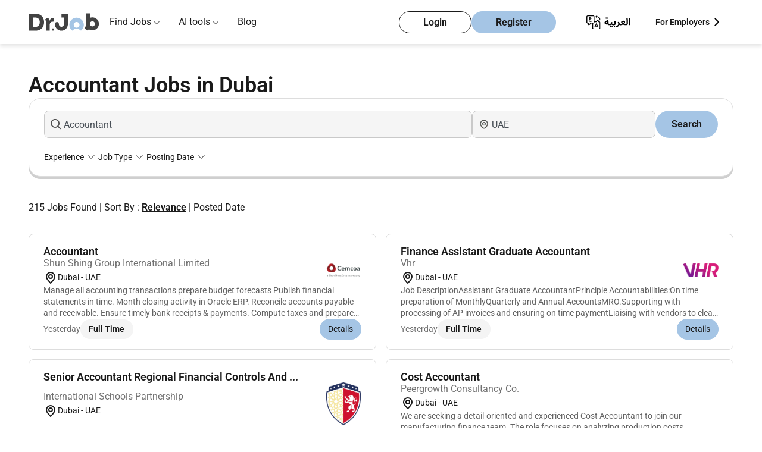

--- FILE ---
content_type: text/html; charset=UTF-8
request_url: https://drjobs.ae/accountant-jobs-in-dubai
body_size: 19621
content:
<!DOCTYPE html>

<html lang="en-ae">
<head>
    <title>215+ Accountant Jobs in Dubai | Top Vacancies Jan 2026 </title>
    <meta charset="utf-8">
    <meta http-equiv="X-UA-Compatible" content="IE=edge">
    <meta name="description" content="Explore Accountant jobs in Dubai on Dr. Job. Find top career opportunities, view job vacancies, and apply online for the best positions available. " />
    
                <link rel="preconnect" href="https://apis.google.com" crossorigin />
        <meta name="viewport" content="width=device-width, initial-scale=1">
    <meta http-equiv="Cache-control" content="public, max-age=3600, s-maxage=86400">
    
            
                        <meta name="robots" content="index, follow">
                
    
    <meta property="og:title" content="215+ Accountant Jobs in Dubai | Top Vacancies Jan 2026 "/>
    
            <meta property="og:image" content="https://drjobs.ae/images/dr-logo-org.png" />
        <meta property="og:description" content="Explore Accountant jobs in Dubai on Dr. Job. Find top career opportunities, view job vacancies, and apply online for the best positions available. " />
    <meta property="og:type" content="website" />

    
                        <link rel="canonical" href="https://drjobs.ae/accountant-jobs-in-dubai" />
            <link rel="alternate" hreflang="en-ae" href="https://drjobs.ae/accountant-jobs-in-dubai"/>
                            <link rel="alternate" hreflang="ar-ae" href="https://drjobs.ae/ar/accountant-jobs-in-dubai"/>
                            
        <meta property="og:url" content="https://drjobs.ae/accountant-jobs-in-dubai" />
        
                    <link rel="next" href="https://drjobs.ae/accountant-jobs-in-dubai?page=2" />
        <meta name="referrer" content="always">
    <meta name="referrer" content="unsafe-url" />

    
    <meta name="csrf-token" content="hICYsVgl0sBCRDbQ09V6pX8YqvDP6JrIfS3NNRof">
    
            <!-- web master  -->
                    <!-- web master  -->
            <meta name="google-site-verification" content="mjJ_nJPq_Jo7quh_fQlVMorViL8N7iYqbUaH_hJ3B8U" />
            <meta name="google-site-verification" content="uQrzXvFlHjb3u5Q4GRb9d23FyVU-xM4invbIjITmPzI" />
            <meta name="msvalidate.01" content="BE5F1500E0CC7B0DF861FB895CC65A08" />
            <meta name="msvalidate.01" content="E210C21A8AD0F065F6650C81946E5F31" />
            <meta name="yandex-verification" content="efea218b4f7caca6" />
            
            <!-- Preload Roboto fonts -->
        <link rel="preload" href="https://drjobs.ae/fonts/roboto/Roboto-Regular.woff2" as="font" type="font/woff2" crossorigin>
        <link rel="preload" href="https://drjobs.ae/fonts/roboto/Roboto-SemiBold.woff2" as="font" type="font/woff2" crossorigin>

        
        <style>
            @font-face {
                font-family: 'Roboto';
                src: url('https://drjobs.ae/fonts/roboto/Roboto-Regular.woff2') format('woff2');
                font-weight: 400;
                font-style: normal;
                font-display: swap;
            }

            @font-face {
                font-family: 'Roboto';
                src: url('https://drjobs.ae/fonts/roboto/Roboto-SemiBold.woff2') format('woff2');
                font-weight: bold;
                font-style: normal;
                font-display: swap;
            }

            body {
                font-family: "Roboto", sans-serif !important;
            }
        </style>

        
    
    
    <style>
    :root{--text-color:#1a1a1a;--button-bg:#a5c5e5;--button-border:#a5c5e5;--bg:#fff;--footer-bg:#eef6ff;--muted:#d9d9d9}body,html{background-color:var(--bg);color:var(--text-color);margin:0;padding:0;-webkit-font-smoothing:antialiased;-moz-osx-font-smoothing:grayscale;-webkit-text-size-adjust:100%;-ms-text-size-adjust:100%;line-height:1.5;height: 100%;}*,:after,:before{box-sizing:border-box;outline:0}body{color:var(--text-color);font-size:1rem;font-weight:400;line-height:1.5;display:flex;flex-direction:column}h1{font-size:2.875rem}h2{font-size:2.25rem}a{text-decoration:none}a:-webkit-any-link{color:#1a1a1a}.layout-container{margin:0 auto;max-width:1700px}.navbar{margin:auto;max-width:1700px}body,button,html,input{margin:0;padding:0}.header{background-color:#fff;padding:0 3rem;position:sticky;top:0}.header,.nav-dropdown-menu,.nested-dropdown{box-shadow:0 4px 6px rgba(0,0,0,.1);z-index:1000}.nav-dropdown-menu,.nested-dropdown{background:#fff;list-style:none;position:absolute;visibility:hidden}.logo{height:auto;width:120px}.navbar{align-items:center;display:flex;justify-content:space-between;padding:0!important}.logo-listItems-wrapper{align-items:center;display:flex;gap:3.5rem}.nav-links{display:flex;margin:0;padding:0}.nav-links li{list-style:none;position:relative}.navbar ul.nav-links>li{padding:25px 16px}.nav-links li a{color:#1a1a1a;font-size:1rem;font-weight:400;text-decoration:none}.nav-dropdown-menu{display:none;left:0;margin:0;padding:1rem 0;top:74px;width:16rem}.nested-dropdown{display:flex;flex-direction:column;gap:1rem;left:100%;margin:0;min-height:100%;opacity:0;padding:1rem .5rem;top:0;width:18rem}.dropDown-items,.menu-dropdown-list li{padding:.5rem 1rem}.btns-wrapper,.dropDown-items{align-items:center;display:flex}.nav-dropdown-menu li,.nested-dropdown li{white-space:nowrap}.nav-dropdown-menu li a,.nested-dropdown li a{color:#1a1a1a;display:block;font-size:1rem;font-weight:400;overflow:hidden;text-overflow:ellipsis;white-space:nowrap}.dropDown-items{justify-content:space-between}.menu-root .nav-dropdown-menu li{position:unset}.right-icon{color:#888}.right-icon img{width:1.2rem}.btns-wrapper .rhs{margin-right:25px}.account-btns,.user-type li{align-items:center;display:flex}.account-btns{gap:.8rem}.account-btns a{border-radius:3.125rem;line-height:19px;padding:.5rem 2.5rem}.login-btn,.register-btn{border:1px solid #a5c5e5;font-size:1rem;font-weight:700}.login-btn{background-color:transparent;border:1px solid #1a1a1a;color:#1a1a1a}.register-btn{background-color:#a5c5e5;color:#1a1a1a}.user-type li{gap:8px;list-style:none}.user-type li,.user-type li a{font-size:14px;font-weight:700}.user-type li a{color:#1a1a1a;margin:0}.hamBurger{display:none;height:24px;width:24px}.mobile-menu{background-color:#fff;box-shadow:-1px 6px 13px 0 #c2c2c2;height:100vh;overflow-y:scroll;padding:1.25rem 0;position:fixed;right:-100%;top:0;width:100%;z-index:1000}.logo-closeBtn-wrapper{align-items:center;display:flex;justify-content:space-between;padding:0 1.25rem}.nav-items-container{margin-top:30px}.nav-items{display:flex;flex-direction:column;gap:20px;padding:0}.mobile-menu .list-item{font-size:.87rem;list-style:none;padding:.5rem 1.25rem;position:relative}.mobile-menu .list-item:after{border-bottom:1px solid #d9d9d9;bottom:0;content:"";left:1.25rem;position:absolute;right:1.25rem}.mobile-menu-accordion-header,.nested-accordion-header{align-items:center;display:flex;justify-content:space-between}.mobile-menu-accordion-content{background-color:#fff;display:none}.mobile-menu-accordion-content ul{display:flex;flex-direction:column;gap:1.25rem;list-style:none;margin:1.5rem 0;padding:0 1.5rem}.nav-items li a{color:#424242;font-size:1rem;font-weight:400;text-decoration:none}.account-btns-container{display:flex;flex-direction:column;gap:10px;margin-bottom:2rem;margin-top:4.5rem;padding:0 1.25rem}.account-btns-container a{border-radius:50px;padding:8px 40px;text-align:center}.mobile-login-btn,.mobile-register-btn{font-weight:700}.mobile-login-btn{background-color:transparent;border:1px solid #1a1a1a;color:#1a1a1a}.mobile-register-btn{background-color:#a5c5e5;border:1px solid #a5c5e5;color:#1a1a1a}.flex-divider-vertical{border-left:1px solid #d9d9d9;height:28px}.default-lr-button{background:#a5c5e5;border:1px solid #a5c5e5;border-radius:8px}.default-lr-button,.white-lr-button{color:#1a1a1a;display:block;font-size:1rem;font-weight:700;padding:10px 22px;width:fit-content}.white-lr-button{background:#fff;border:1px solid #ddd;border-radius:8px}@media  screen and (min-width:995px){.mobile-menu{display:none}}@media (min-width:995px) and (max-width:1064px){.navbar ul.nav-links>li{padding:25px 10px}}@media  screen and (max-width:1190px){.logo-listItems-wrapper{gap:36px}.nav-links{gap:17px}.btns-wrapper .nav-links{gap:0}.nav-links li a,.user-type li{font-size:12px}.account-btns a{padding:5px 10px}}@media (max-width:768px){body{font-size:15px}}@media  screen and (max-width:576px){body{font-size:14px}h1{font-size:2rem}h2{font-size:1.75rem}.account-btns a{font-size:14px}}@media  screen and (min-width:576px) and (max-width:768px) and (orientation:portrait){h1{font-size:2.25rem}h2{font-size:1.875rem}.header{padding-bottom:10px;padding-top:10px}}@media  screen and (min-width:769px) and (max-width:820px) and (orientation:portrait){h1{font-size:2.5rem}h2{font-size:2rem}}@media  screen and (min-width:821px) and (max-width:834px) and (orientation:portrait){h1{font-size:2.625rem}h2{font-size:2.125rem}}@media  screen and (min-width:835px) and (max-width:1024px) and (orientation:portrait){h1{font-size:2.75rem}h2{font-size:2.1875rem}}@media  screen and (max-width:995px){.hamBurger{display:block}.login-btn,.nav-links,.user-type{display:none}.account-btns a{padding:8px 1.25rem}}@media (max-width:768px){.logo img{height:36px;width:80px}.flex-divider-vertical{display:none}.account-btns a{line-height:14px}}@media  screen and (max-width:650px){.header{padding:.6rem 1rem}}
</style>
    
        <style>
    [ng-cloak]{display:none!important}a{text-decoration:none!important}ul{list-style:none}#mainController h1,#mainController h2,#mainController h4,#mainController p{margin:0}.keyword-search-msg{color:#f04141;display:none;font-size:12px;position:relative}.jobs-page-hero-section{padding:0 3rem;position:relative;width:100%}.title-of-jobs-page-wrapper{gap:1rem;margin:auto;max-width:1700px;padding-top:3rem}.hero-title-section,.title-of-jobs-page-wrapper{display:flex;flex-direction:column;height:100%;justify-content:center}.hero-title-section{gap:3rem}.jobs-container-wrapper{padding:0 3rem;position:relative;width:100%}.find-jobs-container-jobs-page{background-color:#fff;border:1px solid #ddd;border-radius:20px;box-shadow:0 4px 0 0 #cfcfcf;margin:0 auto 40px;max-width:1700px;padding:20px 25px;position:relative;width:100%;z-index:10}.twoHeadings{display:block}.twoHeadings h1{color:#1a1a1a;display:inline;font-size:2.25rem;font-weight:bold;margin:0 .6rem 0 0;vertical-align:middle}.company-logo{border-radius:4px;height:auto;width:100%}.jobs-page-bg-color-holder-container{padding:0 3rem;position:relative;width:100%}.total-results{display:flex;flex-direction:column;gap:2rem;margin:0 auto;max-width:1700px;position:relative;width:100%}.total-results p{color:#1a1a1a;font-weight:400}.jobs-to-apply-container{margin:0 auto;max-width:1700px;position:relative;width:100%}.left-and-right-side-wrapper{align-items:flex-start;display:flex;gap:1.5rem;margin-bottom:2rem;padding-top:2rem}.left-side-jobs-list{display:grid;flex-basis:100%;gap:1rem;grid-template-columns:repeat(2,1fr)}.left-side-jobs-list .job-card{width:100%}.right-side-job-description{background:#fff;border:1px solid #ddd;border-radius:1rem;display:none;flex-basis:70%;position:relative}.job-desc-attr{display:-webkit-box;-webkit-box-orient:vertical;-webkit-line-clamp:3;line-height:1.4;margin:0;max-height:4.2em;overflow:hidden;overflow-wrap:anywhere;text-overflow:ellipsis;word-break:break-word}.dropdown-list{background:#fff;box-shadow:0 4px 6px rgba(0,0,0,.1);display:none;left:0;max-height:400px;max-width:250px;overflow-y:auto;padding:0;position:absolute;top:100%;width:max-content;z-index:10}.dropdown-list-item{color:#1a1a1a;padding:8px 12px}.card-item{background:#fff;border:1px solid #ddd;border-radius:.5rem;display:flex;flex-direction:column;gap:.8rem;padding:1rem 1.5rem;width:100%}.card-item>:nth-child(2){margin-top:-.3rem}.card-img-title-wrapper{align-items:center;display:flex;gap:.8rem;justify-content:space-between}.card-title-wrapper{display:flex;flex-direction:column}.card-item.job-card .job-name{display:-webkit-box;font-size:1.125rem;font-weight:bold;margin:0;-webkit-line-clamp:2;-webkit-box-orient:vertical;line-height:1.4;max-height:2.8em;overflow:hidden;text-overflow:ellipsis;word-break:break-word}.card-item.job-card .job-name a{color:#1a1a1a}.card-title-wrapper .company-name{color:#707070;font-size:16px}.card-description-wrapper{align-items:center;display:flex;flex-wrap:wrap;gap:.7rem}.location{align-items:center;display:flex;flex:0 1 auto}.location{gap:.1rem;padding:0}.location span{color:#1a1a1a;font-size:.875rem}.card-btns-wrapper{justify-content:space-between}.card-btns-wrapper,.left-group{align-items:center;display:flex;flex-wrap:wrap}.left-group{gap:.75rem}.full-onsite-btn{align-items:center;display:flex;gap:.3rem}.full-onsite-btn span{border-radius:1rem;color:#1a1a1a;font-size:.875rem;font-weight:bold;padding:.375rem 1.1rem}.full-time{background:#f4f4f4}.details-btn{align-items:center;background-color:#a5c5e5;border:1px solid #a5c5e5;border-radius:1.5rem;color:#1a1a1a;display:flex;font-size:.875rem;padding:.5rem .95rem}.has-dropdown{position:relative}.find-jobs{display:flex;gap:8px;justify-content:center}.search-job-name{flex-basis:70%}.job-address{flex-basis:30%}.job-address,.search-job-name{align-items:center;background-color:#f5f5f5;border:1px solid #c9c9c9;border-radius:8px;display:flex;gap:.5rem;height:2.9rem;position:relative}.job-address input,.search-job-name input{background-color:#f5f5f5;border:0;border-radius:8px;height:100%;outline:0;padding-left:2rem;width:100%}.find-jobs button{background-color:#a5c5e5;border:0;border-radius:2rem;color:#1a1a1a;flex-basis:10%;font-weight:bold;padding:8px 14px;text-align:center}.job-address img,.search-job-name img{left:10px;position:absolute;top:50%;transform:translateY(-50%);width:1.135rem}.job-address img,.search-job-name img{width:1.135rem}.selection-items{gap:1rem;justify-content:space-between;margin-top:20px}.left-selection-items,.selection-items{align-items:center;display:flex;flex-wrap:wrap}.left-selection-items{gap:21px;margin:0;padding:0}.left-selection-items li{align-items:center;display:flex;font-size:14px;gap:.1rem;list-style:none}.sort_links .active{color:#1a1a1a;font-weight:bold;text-decoration:underline}.loader-overlay{align-items:center;background:hsla(0,0%,100%,.6);display:flex;height:100%;justify-content:center;left:0;position:fixed;top:0;width:100%;z-index:9999}.loader{animation:spin 1s linear infinite;border:5px solid #f3f3f3;border-radius:50%;border-top-color:#a5c5e5;height:50px;width:50px}@keyframes  spin{0%{transform:rotate(0)}to{transform:rotate(1turn)}}.form-check-input{margin:0;position:relative}.d-flex{display:-ms-flexbox!important;display:flex!important}.flex-container-block{display:flex;flex-direction:column;width:100%}.flex-row{display:flex;flex-wrap:wrap;width:100%}.flex-col-four{box-sizing:border-box;flex:0 0 33.3333%;max-width:33.3333%}.flex-col-six{box-sizing:border-box;flex:0 0 50%;max-width:50%}.flex-col-two{box-sizing:border-box;flex:0 0 16.6666%;max-width:16.6666%}.d-flex{display:flex}.align-items-end{align-items:flex-end!important}.justify-content-end{justify-content:flex-end!important}.align-self-end{align-self:flex-end!important}.card-body.faq_body,.card-body.faq_body p{color:#1a1a1a;font-size:14px;line-height:21px;padding:0}.card-body.faq_body p{margin-bottom:1rem!important}.collapse:not(.show){display:none}p{margin-top:0}.load_more_btn{display:none}.company-logo-img{align-items:center;display:flex;justify-content:center;width:60px}.posted-date{color:#707070;font-size:.875rem}.filter-clearAll{color:#e50606 !important;font-weight:bold;margin-left:auto}@media  screen and (max-width:1080px){.find-jobs button{padding:9px 0}.job-address,.search-job-name{padding:6px 9px}}@media  screen and (max-width:995px){.find-jobs{flex-direction:column}}@media  screen and (max-width:1300px){.job-name{font-size:1.1rem;font-weight:bold;margin:0}.full-onsite-btn span{padding:.375rem .9rem}.details-btn{padding:.4rem .8rem}}@media  screen and (max-width:1100px){.job-name{font-size:.9rem;font-weight:bold;margin:0}.company-name{color:#555}.full-onsite-btn span{padding:.275rem .7rem}.details-btn{padding:.3rem .7rem}}@media  screen and (max-width:995px){.jobs-container-wrapper,.jobs-page-bg-color-holder-container,.jobs-page-hero-section,.total-results{padding:0 1rem}.card-item{padding:1rem}.title-of-jobs-page-wrapper{gap:3rem}}@media  screen and (max-width:860px){.left-side-jobs-list{flex-basis:100%}.company-name,.job-name{font-size:.9rem}.full-onsite-btn span{padding:.375rem 1rem}.details-btn{padding:.6rem 1rem}}@media  screen and (min-width:769px) and (max-width:820px) and (orientation:portrait){.card-btns-wrapper{flex-wrap:wrap;gap:.5rem}}@media (max-width:768px){.card-btns-wrapper{flex-wrap:wrap;gap:.5rem}.details-btn{flex-shrink:0}}
</style>


    <script src="/cdn-cgi/scripts/7d0fa10a/cloudflare-static/rocket-loader.min.js" data-cf-settings="9d8eb4790c06c68b66fd2d66-|49"></script><link rel="preload" href="https://drjobs.ae/assets/css/header-footer-menu.css?v=2025-10-30-1111" as="style" onload="this.onload=null;this.rel='stylesheet'">
    <noscript>
    <link rel="stylesheet" href="https://drjobs.ae/assets/css/header-footer-menu.css?v=2025-10-30-1111">
    </noscript>

    

        <!-- Boostrap Style CSS -->
            <script src="/cdn-cgi/scripts/7d0fa10a/cloudflare-static/rocket-loader.min.js" data-cf-settings="9d8eb4790c06c68b66fd2d66-|49"></script><link rel="preload" href="https://drjobs.ae/assets/css/bootstrap.min.css?v=10" as="style" onload="this.rel='stylesheet'" nonce="jxWw4eZ1nirbMhcluL7yPMzb601aYUlk" />
    
    <!-- Common Style -->
            <script src="/cdn-cgi/scripts/7d0fa10a/cloudflare-static/rocket-loader.min.js" data-cf-settings="9d8eb4790c06c68b66fd2d66-|49"></script><link rel="preload" href="https://drjobs.ae/assets/css/style.css?v=2025-10-10-1111"
            as="style" onload="this.rel = 'stylesheet'" nonce="jxWw4eZ1nirbMhcluL7yPMzb601aYUlk">
        <!-- Roboto Font CSS -->
    
    <!-- Yield Styles -->
        
            
        <script src="/cdn-cgi/scripts/7d0fa10a/cloudflare-static/rocket-loader.min.js" data-cf-settings="9d8eb4790c06c68b66fd2d66-|49"></script><link rel="preload" href="https://drjobs.ae/assets/css/job-listing-v1.css?v=2025-11-03-1122" as="style" onload="this.rel='stylesheet'">
        <noscript>
        <link rel="stylesheet" href="https://drjobs.ae/assets/css/job-listing-v1.css?v=2025-11-03-1122">
        </noscript>
        <script src="/cdn-cgi/scripts/7d0fa10a/cloudflare-static/rocket-loader.min.js" data-cf-settings="9d8eb4790c06c68b66fd2d66-|49"></script><link rel="preload" href="https://drjobs.ae/assets/css/notfoundbox.css?v=2025-10-10-1111" as="style" onload="this.rel = 'stylesheet'" nonce="jxWw4eZ1nirbMhcluL7yPMzb601aYUlk">
    
    
    <!-- Common Arabic Style -->
            <!-- Arabic CSS -->
                    
    <!-- Flag Icon CSS -->
                <script src="/cdn-cgi/scripts/7d0fa10a/cloudflare-static/rocket-loader.min.js" data-cf-settings="9d8eb4790c06c68b66fd2d66-|49"></script><link rel="preload"
            href="https://drjobs.ae/assets/css/flag-icon.min.css?v=2025-10-10-1111"
            as="style" onload="this.rel='stylesheet'" nonce="jxWw4eZ1nirbMhcluL7yPMzb601aYUlk" />
                <!-- DU Guideline changes according to jird id - PSDJ-305 -->
    <!-- Angular CSS -->
    
    <!-- Select PlugIn CSS -->

            <script src="/cdn-cgi/scripts/7d0fa10a/cloudflare-static/rocket-loader.min.js" data-cf-settings="9d8eb4790c06c68b66fd2d66-|49"></script><link rel="preload" href="https://drjobs.ae/css/select.min.css" as="style" onload="this.rel='stylesheet'" nonce="jxWw4eZ1nirbMhcluL7yPMzb601aYUlk">
    
    
       
    <!-- Search PlugIn CSS -->
    <script src="/cdn-cgi/scripts/7d0fa10a/cloudflare-static/rocket-loader.min.js" data-cf-settings="9d8eb4790c06c68b66fd2d66-|49"></script><link rel="preload" href="https://drjobs.ae/assets/css/searchlib.css" as="style" onload="this.onload=null;this.rel='stylesheet'" nonce="jxWw4eZ1nirbMhcluL7yPMzb601aYUlk">
    <noscript><link rel="stylesheet" href="https://drjobs.ae/assets/css/searchlib.css" nonce="jxWw4eZ1nirbMhcluL7yPMzb601aYUlk"></noscript>
        <!-- Font Awesome -->
        <!-- Alert Library CSS -->
    
    <!-- Toast Library CSS -->
    <script src="/cdn-cgi/scripts/7d0fa10a/cloudflare-static/rocket-loader.min.js" data-cf-settings="9d8eb4790c06c68b66fd2d66-|49"></script><link rel="preload" href="https://drjobs.ae/assets/css/toastify/toastify.css?v=2025-10-10-1111" as="style" onload="this.rel='stylesheet'">
    <noscript><link rel="stylesheet" href="https://drjobs.ae/assets/css/toastify/toastify.css?v=2025-10-10-1111"></noscript>


    

    
        
    <!-- Tpay Script -->
    
    <!-- Schema Implementation -->
            <script type="application/ld+json"> {
            "@context" : "https://schema.org/",
            "@type" : "Organization",
            "name" : "Drjob",
                        "alternateName" : "Drjobs.ae",
                        "url": "https://drjobs.ae/accountant-jobs-in-dubai",
            "logo" : "https://drjobs.ae/assets/image/logo.svg",
            "sameAs": [
                "https://www.facebook.com/DrJobpro",
                "https://twitter.com/drjobpro",
                "https://www.instagram.com/drjobpro/",
                "https://www.youtube.com/channel/UCIg5Qv7O5Vy394gganQiB3A",
                "https://www.linkedin.com/company/drjob/"
            ]
        }
        </script>

        
        
                    <script type="application/ld+json">
            {
    "@context": "https://schema.org",
    "@type": "WebPage",
    "name": "215+ Accountant Jobs in Dubai | Top Vacancies Jan 2026 ",
    "url": "https://drjobs.ae/accountant-jobs-in-dubai",
    "description": "Explore Accountant jobs in Dubai on Dr. Job. Find top career opportunities, view job vacancies, and apply online for the best positions available. ",
    "isPartOf": {
        "@type": "WebSite",
        "name": "Dr.Job",
        "url": "https://drjobs.ae/"
    }
}
            </script>
            
                                        
                            
                                                                                                <script type="application/ld+json">
    {
        "@context": "https://schema.org",
        "@type": "BreadcrumbList",
        "itemListElement": [
            {
                "@type": "ListItem",
                "position": 1,
                "name": "Home",
                "item": "https://drjobs.ae"
            }
                        ,{
                "@type": "ListItem",
                "position": 2,
                "name": "Jobs In UAE"
                                    ,"item": "https://drjobs.ae/jobs"
                            }
                                    ,{
                "@type": "ListItem",
                "position": 3,
                "name": "Jobs InDubai"
                                    ,"item": "https://drjobs.ae/jobs-in-dubai"
                            }
                                    ,{
                "@type": "ListItem",
                "position": 4,
                "name": "Accountant Jobs in Dubai"
                            }
                                ]
    }
</script>
                <script type="application/ld+json">
            {
                "@context": "https://schema.org",
                "@type": "FAQPage",
                "mainEntity": [
                                        {
                    "@type": "Question",
                    "name": "Is an accountant in demand in Dubai?",
                    "acceptedAnswer": {
                        "@type": "Answer",
                        "text": "<p>As an expected result of Dubai being the capital of money and investment in the UAE and the Middle East, the financial accountant job is prevalent and in high demand, especially if you hold one of the internationally accredited certifications such as CPA which is considered one of the most popular certifications for accounting and finance.&nbsp;</p>
"
                    }
                    },
                                        {
                    "@type": "Question",
                    "name": "How much do accountants earn in Dubai?",
                    "acceptedAnswer": {
                        "@type": "Answer",
                        "text": "<p>The average salary of an accountant in Dubai is AED 6000, which increases to AED 15,000 for those with experience. In a few cases, it may reach AED 25,000 for exceptional employees and consultants.&nbsp;</p>
"
                    }
                    },
                                        {
                    "@type": "Question",
                    "name": "How can I get an Accountant Job in Dubai?",
                    "acceptedAnswer": {
                        "@type": "Answer",
                        "text": "<p>Although the labour market in Dubai is full of job opportunities, competition is high and it needs high-level cadres to get the best opportunities after following the tips below:&nbsp;</p>

<ul>
	<li>Preparing a professional CV.&nbsp;</li>
	<li>Searching for opportunities through job sites such as <a href='https://drjobs.ae/?utm_source=google&amp;utm_medium=faqs&amp;utm_campaign=mahdy' target='_blank'>Dr.job</a> and others.&nbsp;</li>
	<li>Expanding the professional network.&nbsp;</li>
	<li>Searching for accredited recruitment agencies, specifically those located in the UAE.&nbsp;</li>
</ul>
"
                    }
                    },
                                        {
                    "@type": "Question",
                    "name": "Which are the industries offering Accountant Jobs in Dubai?",
                    "acceptedAnswer": {
                        "@type": "Answer",
                        "text": "<p>There is almost no industry without accountants. However, the following industries can be considered the most dependable and in demand for accountants in Dubai:&nbsp;</p>

<ul>
	<li>Banks.&nbsp;</li>
	<li>Financing companies.&nbsp;</li>
	<li>Insurance companies.&nbsp;</li>
	<li>Accounting and management firms.&nbsp;</li>
	<li>ERP systems companies.&nbsp;</li>
</ul>
"
                    }
                    },
                                        {
                    "@type": "Question",
                    "name": "What are the popular Accountant careers?",
                    "acceptedAnswer": {
                        "@type": "Answer",
                        "text": "<p>Accounting is one of the broadest professional disciplines, as it includes a large number of paths and job titles, such as:&nbsp;</p>

<ul>
	<li>Public Accountant.&nbsp;</li>
	<li>Tax Accountant.&nbsp;</li>
	<li>Forensic Accountant.&nbsp;</li>
	<li>Financial Accountant.&nbsp;</li>
	<li>Managerial Accountant.&nbsp;</li>
	<li>Financial Planner.&nbsp;</li>
	<li>Internal Auditor.&nbsp;</li>
</ul>
"
                    }
                    }
                                    ]
            }
        </script>
                                <script type="application/ld+json">
            {
            "@context": "https://schema.org",
            "@type": "ItemList",
            "itemListElement": [
                                {
                    "@type": "ListItem",
                    "position": 1,
                    "url":"https://drjobs.ae/job/view/MKSY557Q01O2IJ5"
                },
                                {
                    "@type": "ListItem",
                    "position": 2,
                    "url":"https://drjobs.ae/job/view/MKSY4ZTO01177RD"
                },
                                {
                    "@type": "ListItem",
                    "position": 3,
                    "url":"https://drjobs.ae/job/view/MKSY57CF010WWBM"
                },
                                {
                    "@type": "ListItem",
                    "position": 4,
                    "url":"https://drjobs.ae/job/view/MKRRBKRB0116K09"
                },
                                {
                    "@type": "ListItem",
                    "position": 5,
                    "url":"https://drjobs.ae/job/view/MKRIPE0501HQHKJ"
                },
                                {
                    "@type": "ListItem",
                    "position": 6,
                    "url":"https://drjobs.ae/job/view/MKRIP69A0144BI6"
                },
                                {
                    "@type": "ListItem",
                    "position": 7,
                    "url":"https://drjobs.ae/job/view/MKRIPDY401BWDG9"
                },
                                {
                    "@type": "ListItem",
                    "position": 8,
                    "url":"https://drjobs.ae/job/view/MKRIP94A01CW938"
                },
                                {
                    "@type": "ListItem",
                    "position": 9,
                    "url":"https://drjobs.ae/job/view/MKQ398X5012CO5M"
                },
                                {
                    "@type": "ListItem",
                    "position": 10,
                    "url":"https://drjobs.ae/job/view/MKQ394WF01AEF75"
                },
                                {
                    "@type": "ListItem",
                    "position": 11,
                    "url":"https://drjobs.ae/job/view/MKQ396JF019J25Q"
                },
                                {
                    "@type": "ListItem",
                    "position": 12,
                    "url":"https://drjobs.ae/job/view/MKQ397KP018953P"
                },
                                {
                    "@type": "ListItem",
                    "position": 13,
                    "url":"https://drjobs.ae/job/view/MKONTXGI01JHCWL"
                },
                                {
                    "@type": "ListItem",
                    "position": 14,
                    "url":"https://drjobs.ae/job/view/MKONTZ3001YYFGV"
                },
                                {
                    "@type": "ListItem",
                    "position": 15,
                    "url":"https://drjobs.ae/job/view/MKONTU7I01SDGN4"
                },
                                {
                    "@type": "ListItem",
                    "position": 16,
                    "url":"https://drjobs.ae/job/view/MKONTUI801HKQLU"
                },
                                {
                    "@type": "ListItem",
                    "position": 17,
                    "url":"https://drjobs.ae/job/view/MKONTZ4001H26GP"
                },
                                {
                    "@type": "ListItem",
                    "position": 18,
                    "url":"https://drjobs.ae/job/view/MKN8E3SB01EDACF"
                },
                                {
                    "@type": "ListItem",
                    "position": 19,
                    "url":"https://drjobs.ae/job/view/MKN8E5PK0144FD7"
                },
                                {
                    "@type": "ListItem",
                    "position": 20,
                    "url":"https://drjobs.ae/job/view/MKLSY60501UEQXC"
                }
                            ]
            }
        </script>
        
    
    
        

    

            <!-- Google Tag Manager -->
        <script nonce="jxWw4eZ1nirbMhcluL7yPMzb601aYUlk" type="9d8eb4790c06c68b66fd2d66-text/javascript">
        (function(w, d, s, l, i) {
            w[l] = w[l] || [];
            w[l].push({
                'gtm.start': new Date().getTime(),
                event: 'gtm.js'
            });
            var f = d.getElementsByTagName(s)[0],
                j = d.createElement(s),
                dl = l != 'dataLayer' ? '&l=' + l : '';
            j.async = true;
            j.src =
                'https://www.googletagmanager.com/gtm.js?id=' + i + dl;
            f.parentNode.insertBefore(j, f);
        })(window, document, 'script', 'dataLayer', 'GTM-MWQVMSH');
        </script>
        <!-- End Google Tag Manager -->

        <!-- Google Ads tracking -->
        
        <!-- End Google Ads tracking -->
    

    </head>

<body ng-app="myApp" class="lang_en ">
            <!-- Google Tag Manager (noscript) -->
        <noscript>
            <iframe src="https://www.googletagmanager.com/ns.html?id=GTM-MWQVMSH" height="0" width="0" style="display:none;visibility:hidden"></iframe>
        </noscript>
    
    
    <input type="hidden" name="csrf-token" value="hICYsVgl0sBCRDbQ09V6pX8YqvDP6JrIfS3NNRof">
    <input type="hidden" name="current-url" value="https://drjobs.ae/accountant-jobs-in-dubai">
    <input type="hidden" name="locale-value" value="en" id="lang">
    <input type="hidden" name="api-url" value="https://drjobs.ae/v1/api/">
    <input type="hidden" name="app-url" value="https://drjobs.ae">
    <input type="hidden" name="app-version" value="">
    <input type="hidden" name="pusher_app_key" value="406877d43704673348f2">
    <input type="hidden" name="ae-url" value="https://drjobs.ae/">
    <input type="hidden" name="pro-url" value="https://www.drjobpro.com/">
    <input type="hidden" name="global-countryslug" value="uae">
    <input type="hidden" name="route-name" value="jobsByKeywordLocation">
    
    <div id="app" ng-controller="commonCtrl">
        <div id="app1" >
            <div id="searchSuggestion"></div>
            
            <div id="detectDevice" attr=""></div>
            
<!-- Header-Navbar-Section -->
<header class="header ">
    
    <nav class="navbar">
        <div class="logo-listItems-wrapper">
            <div class="logo">
                                <a href="https://drjobs.ae">
                    <img src="https://drjobs.ae/assets/image/menu/logo-drjob.svg" width="120" height="54" alt="Drjobs.ae" fetchpriority="high"/>
                </a>
            </div>
            <ul class="nav-links">

                                <li class="menu-dropdown menu-root ">
                    <a  href="#" > Find Jobs</a>
                                            <span class="down-icon">
                            <img src="https://drjobs.ae/assets/image/svg/icons/down-icon.svg" width="10" height="10" alt="Dropdown arrow icon" />
                        </span>
                                                    <ul class="nav-dropdown-menu">
    
            <li>
            <span class="dropDown-items">
                <a href="https://drjobs.ae/jobs-by-location" id="drop-down-city" title="Jobs By City">Jobs By City</a>
                <span class="right-icon">
                    <img src="https://drjobs.ae/assets/image/svg/icons/right-icon.svg" alt="right icon" />
                </span>
            </span>
            <ul class="nested-dropdown">
                                                                            <li>
                        <a title="Jobs In Dubai" href="https://drjobs.ae/jobs-in-dubai">Jobs In Dubai</a>
                    </li>
                                                                                                <li>
                        <a title="Jobs In Abu Dhabi" href="https://drjobs.ae/jobs-in-abu-dhabi">Jobs In Abu Dhabi</a>
                    </li>
                                                                                                <li>
                        <a title="Jobs In Sharjah" href="https://drjobs.ae/jobs-in-sharjah">Jobs In Sharjah</a>
                    </li>
                                                                                                <li>
                        <a title="Jobs In Ras Al Khaimah" href="https://drjobs.ae/jobs-in-ras-al-khaimah">Jobs In Ras Al Khaimah</a>
                    </li>
                                                                                                <li>
                        <a title="Jobs In Al Ain" href="https://drjobs.ae/jobs-in-al-ain">Jobs In Al Ain</a>
                    </li>
                                                                                                <li>
                        <a title="Jobs In Ajman" href="https://drjobs.ae/jobs-in-ajman">Jobs In Ajman</a>
                    </li>
                                                                                                <li>
                        <a title="Jobs In Fujairah" href="https://drjobs.ae/jobs-in-fujairah">Jobs In Fujairah</a>
                    </li>
                                                    <li><a title="View all" href="https://drjobs.ae/jobs-by-location">View all</a></li>
            </ul>
        </li>
        
            <li>
            <span class="dropDown-items">
                    
                <a href="https://drjobs.ae/companies-in-uae" title="Jobs By Company">Jobs By Company</a>
                <span class="right-icon">
                    <img src="https://drjobs.ae/assets/image/svg/icons/right-icon.svg" alt="right icon" />
                </span>
            </span>
            <ul class="nested-dropdown">
                                    
                    <li>
                        <a title="Marriott Hotels Resorts /JW Marriott Jobs In Dubai" href="https://drjobs.ae/marriott-hotels-resorts--jw-marriott-careers-cid-i127612">
                            Marriott Hotels Resorts /JW Marriott Jobs In Dubai
                        </a>
                    </li>
                                    
                    <li>
                        <a title="AccorHotel Jobs In Dubai" href="https://drjobs.ae/accorhotel-careers-cid-i124066">
                            AccorHotel Jobs In Dubai
                        </a>
                    </li>
                                    
                    <li>
                        <a title="Marriott Hotels Resorts Jobs In Dubai" href="https://drjobs.ae/marriott-hotels-resorts-careers-cid-i1234858">
                            Marriott Hotels Resorts Jobs In Dubai
                        </a>
                    </li>
                                    
                    <li>
                        <a title="Marriott Hotels &amp; Resorts Jobs In Dubai" href="https://drjobs.ae/marriott-hotels-resorts-careers-cid-i1103572">
                            Marriott Hotels &amp; Resorts Jobs In Dubai
                        </a>
                    </li>
                                    
                    <li>
                        <a title="AECOM Jobs In Dubai" href="https://drjobs.ae/aecom-careers-cid-i190043">
                            AECOM Jobs In Dubai
                        </a>
                    </li>
                                    
                    <li>
                        <a title="Egis Group Jobs In Dubai" href="https://drjobs.ae/egis-group-careers-cid-i190118">
                            Egis Group Jobs In Dubai
                        </a>
                    </li>
                                    
                    <li>
                        <a title="Minor International Jobs In Dubai" href="https://drjobs.ae/minor-international-careers-cid-i190125">
                            Minor International Jobs In Dubai
                        </a>
                    </li>
                                                        
                    <li><a title="View all" href="https://drjobs.ae/companies-in-dubai">View all</a></li>
                            </ul>
        </li>
        
    
    
    
    
    
    
    
    
            <li>
            <span class="dropDown-items">
                <a href="#" id="drop-down-job-type">Job Type</a>
                <span class="right-icon">
                    <img src="https://drjobs.ae/assets/image/svg/icons/right-icon.svg" alt="right icon" />
                </span>
            </span>
            <ul class="nested-dropdown">
                                                        <li><a title="Walk In Interview Jobs in Dubai" href="https://drjobs.ae/walk-in-interview-jobs-in-dubai">Walk In Interview Jobs in Dubai</a></li>
                                                        <li><a title="Part Time Jobs in Dubai" href="https://drjobs.ae/part-time-jobs-in-dubai">Part Time Jobs in Dubai</a></li>
                                                        <li><a title="Work from Home Jobs in Dubai" href="https://drjobs.ae/work-from-home-jobs-in-dubai">Work from Home Jobs in Dubai</a></li>
                                                        <li><a title="Remote Jobs in Dubai" href="https://drjobs.ae/remote-jobs-in-dubai">Remote Jobs in Dubai</a></li>
                            </ul>
        </li>
    
    
    <li>
        <span class="dropDown-items">
                        <a href="https://drjobs.ae/remote-jobs" id="drop-down-international-location">Remote Jobs</a>
        </span>
    </li>

    </ul>
                                                            </li>
                
                
                
                                                <li class="menu-dropdown ">
                    <a href="#">AI tools</a>
                    <span class="down-icon">
                        <img src="https://drjobs.ae/assets/image/svg/icons/down-icon.svg" width="10" height="10" alt="Dropdown arrow icon" />
                    </span>
                    
                    <ul class="nav-dropdown-menu menu-dropdown-list">
                        <li>
                            <a  href="https://drjobs.ae/ai-tools/auto-apply"  title="Use AutoApply to automatically apply to jobs">AutoApply</a>
                        </li>
                        <li>
                            <a  href="https://drjobs.ae/ai-tools/ai-resume-builder"  title="Build your resume with AI Resume Builder">AI Resume Builder</a>
                        </li>    
                        <li>
                            <a  href="https://drjobs.ae/ai-tools/ai-job-interview"  title="Prepare for interviews with AI Job Interview">AI Job Interview</a>
                        </li>
                        <li>
                            <a  href="https://drjobs.ae/ai-tools/ai-cover-letter"  title="Write a cover letter with AI Cover Letter">AI Cover Letter</a>
                        </li>
                        <li>
                            <a  href="https://drjobs.ae/ai-tools/ai-salary-checker"  title="Check salaries with AI Salary Checker">AI Salary Checker</a>
                        </li>
                        <li>
                            <a  href="https://drjobs.ae/ai-tools/ai-resignation"  title="Create resignation letters with AI Resignation Letter">AI Resignation Letter</a>
                        </li>
                    </ul>
                </li>
                                                    <li class="">
                        <a href="https://drjobs.ae/blog">Blog</a>
                    </li>    
                            </ul>
        </div>
        <div class="btns-wrapper">
                            <div class="account-btns rhs">
                    <a class="login-btn"  href="https://drjobs.ae/login"  id="loginClick">Login</a>
                    <a class="register-btn"  href="https://drjobs.ae/register"  id="registerClick">Register</a>
                </div>    

                <div class="flex-divider-vertical rhs"></div>

            
                        
                            <div class="arabic-link rhs">
                    <a href="https://drjobs.ae/ar/accountant-jobs-in-dubai">
                        <img id="languageIcon" width="75" src="https://drjobs.ae/assets/image/svg/icons/arabic-guest.svg" alt="arabic-guest" />
                    </a>
                </div>
            
                        
            
                            <div class="user-type">
                    <ul class="nav-links">
                        <li>
                                                                                            <a href="https://www.drjobpro.com/employer">For Employers</a>
                                                        <img src="https://drjobs.ae/assets/image/svg/icons/for-employee-icon.svg" width="24" height="24" class="right-icon" alt="employee" />
                        </li>
                    </ul>
                </div>
                                    <div class="hamBurger">
                <img src="https://drjobs.ae/assets/image/svg/icons/quill-hamburger-black.svg" width="30" height="30" alt="Menu icon" />
            </div>
        </div>
    </nav>
    <!-- Mobile Menu Navbar items Section -->
    <div class="mobile-menu">
        <div class="logo-closeBtn-wrapper">
                            <div class="logo">
                                        <img  src="https://drjobs.ae/assets/image/menu/logo-drjob.svg"  alt="Drjobs.ae" fetchpriority="high"/>
                </div>
                        
            <div class="close-btn">
                <span class="close-icon">
                    <img src="https://drjobs.ae/assets/image/svg/icons/close-icon-menu.svg" alt="close-menu" />
                </span>
            </div>
        </div>
        <div class="nav-items-container">
            <ul class="nav-items">
                                <li class="list-item">
                    <!-- Find Jobs Accordion -->
                                            <div class="mobile-menu-accordion-item">
                            <div class="mobile-menu-accordion-header">
                                <a href="#"> Find Jobs</a>
                                <span class="mobile-right-icon">
                                    <img src="https://drjobs.ae/assets/image/svg/icons/mobile-right-icon.svg" alt="right icon" />
                                </span>    
                            </div>
                            <div class="mobile-menu-accordion-content">
                                                                    <ul>      

<!--City Section--->
<li class="accordion-listItem-img-wrapper">
    <div class="nested-accordion-item">
        <div class="nested-accordion-header">
            <a href="https://drjobs.ae/jobs-by-location">Jobs By City</a>
        </div>
    </div>
</li>


<li class="accordion-listItem-img-wrapper">
    <div class="nested-accordion-item">
        <div class="nested-accordion-header">
            <a href="https://drjobs.ae/companies-in-uae">Jobs By Company</a>
        </div>
    </div>
</li>


<li class="accordion-listItem-img-wrapper">
    <div class="nested-accordion-item">
        <div class="nested-accordion-header">
            <a href="https://drjobs.ae/remote-jobs">Remote Jobs</a>
        </div>
    </div>
</li>

 <!-- international location section -->
</ul>                                                            </div>
                        </div>
                                    </li>
                
                
                                                    <li class="list-item ">
                        <!-- AI Tools Accordion -->
                        <div class="mobile-menu-accordion-item">
                            <div class="mobile-menu-accordion-header">
                                <a href="#">AI tools</a>
                                <span class="mobile-right-icon">
                                    <img src="https://drjobs.ae/assets/image/svg/icons/mobile-right-icon.svg" alt="right icon" />
                                </span>
                            </div>
                            <div class="mobile-menu-accordion-content">
                                <ul>
                                    <li>
                                        <a  href="https://drjobs.ae/ai-tools/auto-apply"  title="Use AutoApply to automatically apply to jobs">AutoApply</a>
                                    </li>
                                    <li>
                                        <a  href="https://drjobs.ae/ai-tools/ai-resume-builder"  title="Build your resume with AI Resume Builder">AI Resume Builder</a>
                                    </li>   
                                    <li>
                                        <a  href="https://drjobs.ae/ai-tools/ai-job-interview"  title="Prepare for interviews with AI Job Interview">AI Job Interview</a>
                                    </li>
                                    <li>
                                        <a  href="https://drjobs.ae/ai-tools/ai-cover-letter"  title="Write a cover letter with AI Cover Letter">AI Cover Letter</a>
                                    </li>
                                    <li>
                                        <a  href="https://drjobs.ae/ai-tools/ai-salary-checker"  title="Check salaries with AI Salary Checker">AI Salary Checker</a>
                                    </li>
                                    <li>
                                        <a  href="https://drjobs.ae/ai-tools/ai-resignation"  title="Create resignation letters with AI Resignation Letter">AI Resignation Letter</a>
                                    </li>
                                </ul>
                            </div>
                        </div>
                    </li>
                                
                                                
                                    <li class="list-item ">
                        <a href="https://drjobs.ae/blog">Blog</a>
                    </li>    
                
                                
                                    <li class="list-item" id="mobile-toggleLanguage">
                        <div class="mobile-language-icon">
                            <a href="https://drjobs.ae/ar/accountant-jobs-in-dubai">
                                <span class="mobile-arabic-converter-icon">
                                    <img src="https://drjobs.ae/assets/image/svg/icons/arabic-guest.svg" alt="arabic-guest" id="mobileLanguageIcon" />
                                </span>
                            </a>
                        </div>
                    </li>
                                <input type="hidden" id="arabic" attr-href="https://drjobs.ae/ar/accountant-jobs-in-dubai" />
                <input type="hidden" id="english" attr-href="https://drjobs.ae/accountant-jobs-in-dubai" />

                                    <li class="list-item">
                        <div class="mobile-menu-accordion-header">
                                                                                            <a href="https://www.drjobpro.com/employer">For Employers</a>
                                                    </div>
                    </li>    
                                
            </ul>
        </div>
                    <div class="account-btns-container">
                <a class="mobile-login-btn"  href="https://drjobs.ae/login"  id="mobileLoginClick">Login</a>
                <a class="mobile-register-btn"  href="https://drjobs.ae/register"  id="mobileRegisterClick">Register</a>
            </div>    
            </div>
</header>
<section id="mainController" ng-init="getRequiredSuggestionLists();updateOrderBasedOnCheckedFilters();" ng-controller="jobController">
     <div ng-init="fetchMoreJobsSection();"></div>         <div id="getPageType" page-type="countrycitycategory"  keyword="accountant"   ></div>
        <!-- Loader Container -->
    <div class="loader-overlay" ng-show="isLoading">
        <div class="loader"></div>
    </div>
        <link itemprop="url" href="https://drjobs.ae/accountant-jobs-in-dubai" />
    <div id="getJobListingData" current-route="jobsByKeywordLocation"  country-slug="uae"   city-slug="dubai"   keyword-slug="accountant"   country-name="UAE"    city-name="Dubai"   keyword-name="Accountant"   page-type="countrycitycategory"   page-type="countrycitycategory"  ></div>

    <div id="getCurrentRouteURL" page-no="" url="https://drjobs.ae/accountant-jobs-in-dubai" checkSkillMapping="" checkDesignationMapping="" data-login-url="https://drjobs.ae/register"></div>
    
    <!-- Hero and Floating Search Section -->
    <span id="getTotalRecords" style="display: none">215</span>
        <div class="jobs-page-hero-section">
        <div class="title-of-jobs-page-wrapper">
            <div class="hero-title-section">
                
                <div class="twoHeadings">
                    <h1 id="main-heading">Accountant Jobs in Dubai</h1>
                </div>
            </div>
        </div>
    </div>
    
    <div class="jobs-container-wrapper">
        <div class="find-jobs-container-jobs-page" ng-init="getSearchSuggestions('fulltime');">
            <div class="find-jobs job-listing-filters">
                <div class="search-job-name">
                    <img src="https://drjobs.ae/assets/image/svg/icons/homepage/search-icon.svg" alt="keywords" width="18">
                    <input type="text" placeholder="Enter a job title or keyword" name="keywords" class="form-control keywords-search-term keywords-sug"  value="Accountant"  id="keywords" autocomplete="off">
                </div>
                <div class="job-address">
                    <img src="https://drjobs.ae/assets/image/svg/icons/location-line.png" alt="locations">
                    <input type="text" id="location_homepage" name="locationshome" placeholder="Enter your desired country or city" class="form-control locations-search-term locations-sug" autocomplete="off"  value="UAE" >
                    <span class="desktop-tablet-only">
                        <span class="empty_location_search">Please select the country where you want to search for a job.</span>
                    </span>
                </div>
                <span class="mobile-tablet-only">
                    <span class="empty_location_search">Please select the country where you want to search for a job.</span>
                </span>
                <button type="button" ng-disabled="isSearchBtnDisabled" class="find-jobs-search" ng-click="submitGlobalSearch('submitSearch')">Search</button>
            </div>
            <span class="keyword-search-msg">
                Please enter keywords to search relevant jobs
            </span>  
            
            <div class="selection-items">
                <ul class="left-selection-items left-selection-items-jobs-page job-filter-render">
                    <li class="has-dropdown experience-filter-li">
        <span>Experience</span>
        <img src="https://drjobs.ae/assets/image/svg/icons/jobs-page-images/chevron-down-svg.svg" width="24" height="24" alt="filter icon">

        <div class="dropdown-list" id="filter_by_experience">
                            
                <div class="dropdown-list-item experience-filter-content">
                    <label>
                        <input
                            class="form-check-input jobexperience-field experience-checkbox"
                            type="checkbox"
                            name="jobExperience[]"
                            value="0"
                            position="0"
                            data-text="0 – 1 Years"
                            ng-click="filterJobs('Experience', $event.target, 'd')"
                                                    >
                        <span>
                            0 – 1 Years
                        </span>
                    </label>
                </div>
                            
                <div class="dropdown-list-item experience-filter-content">
                    <label>
                        <input
                            class="form-check-input jobexperience-field experience-checkbox"
                            type="checkbox"
                            name="jobExperience[]"
                            value="1"
                            position="1"
                            data-text="2 – 5 Years"
                            ng-click="filterJobs('Experience', $event.target, 'd')"
                                                    >
                        <span>
                            2 – 5 Years
                        </span>
                    </label>
                </div>
                            
                <div class="dropdown-list-item experience-filter-content">
                    <label>
                        <input
                            class="form-check-input jobexperience-field experience-checkbox"
                            type="checkbox"
                            name="jobExperience[]"
                            value="2"
                            position="2"
                            data-text="6 – 10 Years"
                            ng-click="filterJobs('Experience', $event.target, 'd')"
                                                    >
                        <span>
                            6 – 10 Years
                        </span>
                    </label>
                </div>
                    </div>
    </li>




    <li class="has-dropdown jobtype-filter-li">
        <span>Job Type</span>
        <img src="https://drjobs.ae/assets/image/svg/icons/jobs-page-images/chevron-down-svg.svg" width="24" height="24" alt="filter icon">

        <div class="dropdown-list" id="filter_by_jobtype">
                                        
                <div class="dropdown-list-item jobtype-filter-content">
                    <label>
                        <input
                            class="form-check-input jobtype-field jobtype-checkbox"
                            type="checkbox"
                            name="jobType[]"
                            value="1"
                            data-text=" Full-time "
                            ng-click="filterJobs('JobType', $event.target, 'd')"
                                                    >
                        <span>
                             Full-time                         </span>
                    </label>
                </div>
                            
                <div class="dropdown-list-item jobtype-filter-content">
                    <label>
                        <input
                            class="form-check-input jobtype-field jobtype-checkbox"
                            type="checkbox"
                            name="jobType[]"
                            value="8"
                            data-text=" Remote "
                            ng-click="filterJobs('JobType', $event.target, 'd')"
                                                    >
                        <span>
                             Remote                         </span>
                    </label>
                </div>
                    </div>
    </li>


    <li class="has-dropdown freshness-filter-li">
        <span>Posting Date</span>
        <img src="https://drjobs.ae/assets/image/svg/icons/jobs-page-images/chevron-down-svg.svg" width="24" height="24" alt="filter icon">

        <div class="dropdown-list" id="filter_by_freshness">
                                        
                <div class="dropdown-list-item freshness-filter-content">
                    <label>
                        <input 
                            class="form-check-input jobfreshness-field freshness-checkbox" 
                            type="checkbox" 
                            name="jobFreshness[]" 
                            value="7" 
                            position="1"
                            data-text=" 7 Days Old " 
                            ng-click="filterJobs('Freshness', $event.target, 'd')" 
                                                    >
                        <span>
                             7 Days Old                         </span>
                    </label>
                </div>
                            
                <div class="dropdown-list-item freshness-filter-content">
                    <label>
                        <input 
                            class="form-check-input jobfreshness-field freshness-checkbox" 
                            type="checkbox" 
                            name="jobFreshness[]" 
                            value="15" 
                            position="2"
                            data-text=" 15 Days Old " 
                            ng-click="filterJobs('Freshness', $event.target, 'd')" 
                                                    >
                        <span>
                             15 Days Old                         </span>
                    </label>
                </div>
                            
                <div class="dropdown-list-item freshness-filter-content">
                    <label>
                        <input 
                            class="form-check-input jobfreshness-field freshness-checkbox" 
                            type="checkbox" 
                            name="jobFreshness[]" 
                            value="30" 
                            position="3"
                            data-text=" 30 Days Old " 
                            ng-click="filterJobs('Freshness', $event.target, 'd')" 
                                                    >
                        <span>
                             30 Days Old                         </span>
                    </label>
                </div>
                            
                <div class="dropdown-list-item freshness-filter-content">
                    <label>
                        <input 
                            class="form-check-input jobfreshness-field freshness-checkbox" 
                            type="checkbox" 
                            name="jobFreshness[]" 
                            value="30plus" 
                            position="4"
                            data-text=" More Than 30 Days " 
                            ng-click="filterJobs('Freshness', $event.target, 'd')" 
                                                    >
                        <span>
                             More Than 30 Days                         </span>
                    </label>
                </div>
                    </div>
    </li>


                </ul>      
                <a href="javascript:void(0)" class="filter-clearAll" ng-click="resetAllFilters()" ng-cloak ng-show="hasActiveFilters">
                    Clear All
                </a>
            </div>
        </div>
    </div>
    
     
        
    <div class="jobs-page-bg-color-holder-container">
                    <div class="total-results">
                                <p>
                                                                <span class="totalRecords">215</span><span> Jobs Found</span>
                                        <span class="separator">|</span>
                                        <span class="sort-by sort_links">Sort By : 
                        <span class="pointer sort_filter  active " ng-click="orderByJobs('relevance',$event)" data_attr="relevance">Relevance</span>
                        <span> | </span>
                        <span class="pointer sort_filter "  ng-click="orderByJobs('date',$event)" data_attr="date">Posted Date</span>
                    </span>
                </p>
            </div>
        
        <div class="jobs-to-apply-container">
            <div class="loading-hide" ng-init="checkLessResultSection()">
                <section class="not-found-section" ng-if="displayLessResultSection" ng-cloak>
    <div class="flex-container-block">
        <div class="flex-row">
            <div class="flex-col-four">
                <div class="info-favourite"> 
                    <div class="not-found-img">
                        <img src="https://drjobs.ae/assets/image/freelancer/notfound/find-animate.gif" alt="Not-Found" loading="lazy">
                    </div>
                </div>
            </div>
            <div class="flex-col-six">
                <div class="no-results">
                    <div class="limit-width">
                        <h4 class="gray-title">Less results matching your search!</h4>
                        <p class="description-p">Try removing some of the filters to get more results</p>
                    </div>
                    <div class="filters-used flex-row">
                        <div class="filter-item" ng-repeat="data in getLessResultScope">
                            <span ng-bind="data.name"></span>
                            <span ng-click="clearSingleFilter(data.className,data.value)" class="pointer cancel">
                                <svg class="close-icon" xmlns="http://www.w3.org/2000/svg" width="8.345" height="8.345" viewBox="0 0 8.345 8.345">
                                    <g id="close" transform="translate(0.849 0.849)">
                                        <path id="Path_48916" data-name="Path 48916" d="M1989.392,1545.041l6.648,6.648" transform="translate(-1989.391 -1545.041)" fill="#1a1a1a" stroke="#1a1a1a" stroke-linecap="round" stroke-width="1.2"/>
                                        <path id="Path_48917" data-name="Path 48917" d="M0,0,6.648,6.648" transform="translate(6.648 0) rotate(90)" fill="#1a1a1a" stroke="#1a1a1a" stroke-linecap="round" stroke-width="1.2"/>
                                    </g>
                                </svg>
                            </span>
                        </div>
                    </div>
                </div>
            </div>
            <div class="flex-col-two d-flex align-items-end justify-content-end custom-start-p">
                <span ng-click="resetfilter()" class="pointer reset-btn align-self-end">
                    Reset Filters
                </span>
            </div>
        </div>
    </div>
</section>

<section class="not-found-section" ng-if="displayNoResultSection" ng-cloak>
    <div class="flex-container-block">
        <div class="flex-row">
            <div class="flex-col-four">
                <div class="info-favourite"> 
                    <div class="not-found-img">
                        <img src="https://drjobs.ae/assets/image/freelancer/notfound/find-animate.gif" alt="Not-Found" loading="lazy">
                    </div>
                </div>
            </div>
            <div class="flex-col-six">
                <div class="no-results">
                    <div class="limit-width">
                        <h4 class="gray-title">No results matching your search!</h4>
                        <p class="description-p">Try removing some of the filters to get more results</p>
                    </div>
                    <div class="filters-used flex-row">
                        <div class="filter-item" ng-repeat="data in getLessResultScope">
                            <span ng-bind="data.name"></span>
                            <span ng-click="clearSingleFilter(data.className,data.value)" class="pointer cancel">
                                <svg class="close-icon" xmlns="http://www.w3.org/2000/svg" width="8.345" height="8.345" viewBox="0 0 8.345 8.345">
                                    <g id="close" transform="translate(0.849 0.849)">
                                        <path id="Path_48916" data-name="Path 48916" d="M1989.392,1545.041l6.648,6.648" transform="translate(-1989.391 -1545.041)" fill="#1a1a1a" stroke="#1a1a1a" stroke-linecap="round" stroke-width="1.2"/>
                                        <path id="Path_48917" data-name="Path 48917" d="M0,0,6.648,6.648" transform="translate(6.648 0) rotate(90)" fill="#1a1a1a" stroke="#1a1a1a" stroke-linecap="round" stroke-width="1.2"/>
                                    </g>
                                </svg>
                            </span>
                        </div>
                    </div>
                </div>
            </div>
            <div class="flex-col-two d-flex align-items-end justify-content-end custom-start-p">
                <span ng-click="resetfilter()" class="pointer reset-btn align-self-end">
                    Reset Filters
                </span>
            </div>
        </div>
    </div>
</section>            </div>
                            <div class="left-and-right-side-wrapper" id="sticky-job-card">
                    <div class="left-side-jobs-list profile_jobs_listing_content">
                        <div class="card-item job-card cursor-pointer" ng-click="fetchJobDetailCard('MKSY557Q01O2IJ5', $event, 'https://drjobs.ae/job/view/MKSY557Q01O2IJ5')">
        <h2 class="job-name"><a href="https://drjobs.ae/job/view/MKSY557Q01O2IJ5">Accountant</a></h2>
        <div class="card-img-title-wrapper">
            <div class="card-title-wrapper">
                <p class="company-name">Shun Shing Group International Limited</p>
                                    <div class="location">
                        <img src="https://drjobs.ae/assets/image/svg/icons/jobs-page-images/location-pin.svg" width="24" height="24" alt="profile" />
                        <span>Dubai - UAE</span>
                    </div>
                            </div>
            
                        <div class="company-logo-img">
                <script src="/cdn-cgi/scripts/7d0fa10a/cloudflare-static/rocket-loader.min.js" data-cf-settings="9d8eb4790c06c68b66fd2d66-|49"></script><img src="https://d3n10cdbpdvcmi.cloudfront.net/employers/155336/155336.webp" onerror="this.parentElement.style.display='none';" alt="Shun Shing Group International Limited" class="company-logo" loading="lazy">
            </div>
                    </div>
                <div class="card-description-wrapper">
            <p class="jobseeker_jobdescription_text job-desc-attr"> Manage all accounting transactions prepare budget forecasts Publish financial statements in time. Month closing activity in Oracle ERP. Reconcile accounts payable and receivable. Ensure timely bank receipts &amp; payments. Compute taxes and prepare tax returns under UAE law. Audit financial transaction...</p>
        </div>
        <div class="card-btns-wrapper">
            <div class="left-group">
                <div class="posted-date">
                    <span>Yesterday</span>
                </div>

                <div class="full-onsite-btn">
                    <span class="job-type full-time">Full Time</span>
                </div>
            </div>
            
            <button class="details-btn">
                Details
            </button>            
        </div>

    </div>
        <div class="card-item job-card cursor-pointer" ng-click="fetchJobDetailCard('MKSY4ZTO01177RD', $event, 'https://drjobs.ae/job/view/MKSY4ZTO01177RD')">
        <h2 class="job-name"><a href="https://drjobs.ae/job/view/MKSY4ZTO01177RD">Finance Assistant Graduate Accountant</a></h2>
        <div class="card-img-title-wrapper">
            <div class="card-title-wrapper">
                <p class="company-name">Vhr</p>
                                    <div class="location">
                        <img src="https://drjobs.ae/assets/image/svg/icons/jobs-page-images/location-pin.svg" width="24" height="24" alt="profile" />
                        <span>Dubai - UAE</span>
                    </div>
                            </div>
            
                        <div class="company-logo-img">
                <script src="/cdn-cgi/scripts/7d0fa10a/cloudflare-static/rocket-loader.min.js" data-cf-settings="9d8eb4790c06c68b66fd2d66-|49"></script><img src="https://d3n10cdbpdvcmi.cloudfront.net/employers/42237/42237.webp" onerror="this.parentElement.style.display='none';" alt="Vhr" class="company-logo" loading="lazy">
            </div>
                    </div>
                <div class="card-description-wrapper">
            <p class="jobseeker_jobdescription_text job-desc-attr">Job DescriptionAssistant Graduate AccountantPrinciple Accountabilities:On time preparation of MonthlyQuarterly and Annual AccountsMRO.Supporting with processing of AP invoices and ensuring on time paymentLiaising with vendors to clear any queriesand reconciling the vendorstatements.SupportFinancial...</p>
        </div>
        <div class="card-btns-wrapper">
            <div class="left-group">
                <div class="posted-date">
                    <span>Yesterday</span>
                </div>

                <div class="full-onsite-btn">
                    <span class="job-type full-time">Full Time</span>
                </div>
            </div>
            
            <button class="details-btn">
                Details
            </button>            
        </div>

    </div>
        <div class="card-item job-card cursor-pointer" ng-click="fetchJobDetailCard('MKSY57CF010WWBM', $event, 'https://drjobs.ae/job/view/MKSY57CF010WWBM')">
        <h2 class="job-name"><a href="https://drjobs.ae/job/view/MKSY57CF010WWBM">Senior Accountant Regional Financial Controls And ...</a></h2>
        <div class="card-img-title-wrapper">
            <div class="card-title-wrapper">
                <p class="company-name">International Schools Partnership</p>
                                    <div class="location">
                        <img src="https://drjobs.ae/assets/image/svg/icons/jobs-page-images/location-pin.svg" width="24" height="24" alt="profile" />
                        <span>Dubai - UAE</span>
                    </div>
                            </div>
            
                        <div class="company-logo-img">
                <script src="/cdn-cgi/scripts/7d0fa10a/cloudflare-static/rocket-loader.min.js" data-cf-settings="9d8eb4790c06c68b66fd2d66-|49"></script><img src="https://d3n10cdbpdvcmi.cloudfront.net/employers/41059/41059.webp" onerror="this.parentElement.style.display='none';" alt="International Schools Partnership" class="company-logo" loading="lazy">
            </div>
                    </div>
                <div class="card-description-wrapper">
            <p class="jobseeker_jobdescription_text job-desc-attr">DescriptionPosition at Permotio ConsultancyISPSenior Accountant - Regional Financial Controls and Reporting Role ProfilePurpose of RoleThe Senior Accountant  Regional Financial Controls and Reporting supports the Regional Finance Manager in the financial onboarding of newly acquired schools while al...</p>
        </div>
        <div class="card-btns-wrapper">
            <div class="left-group">
                <div class="posted-date">
                    <span>Yesterday</span>
                </div>

                <div class="full-onsite-btn">
                    <span class="job-type full-time">Full Time</span>
                </div>
            </div>
            
            <button class="details-btn">
                Details
            </button>            
        </div>

    </div>
        <div class="card-item job-card cursor-pointer" ng-click="fetchJobDetailCard('MKRRBKRB0116K09', $event, 'https://drjobs.ae/job/view/MKRRBKRB0116K09')">
        <h2 class="job-name"><a href="https://drjobs.ae/job/view/MKRRBKRB0116K09">Cost Accountant</a></h2>
        <div class="card-img-title-wrapper">
            <div class="card-title-wrapper">
                <p class="company-name">Peergrowth Consultancy Co.</p>
                                    <div class="location">
                        <img src="https://drjobs.ae/assets/image/svg/icons/jobs-page-images/location-pin.svg" width="24" height="24" alt="profile" />
                        <span>Dubai - UAE</span>
                    </div>
                            </div>
            
                    </div>
                <div class="card-description-wrapper">
            <p class="jobseeker_jobdescription_text job-desc-attr">We are seeking a detail-oriented and experienced Cost Accountant to join our manufacturing finance team. The role focuses on analyzing production costs monitoring inventory and supporting management in decision-making related to cost efficiency pricing and profitability. The ideal candidate should h...</p>
        </div>
        <div class="card-btns-wrapper">
            <div class="left-group">
                <div class="posted-date">
                    <span>2 days ago</span>
                </div>

                <div class="full-onsite-btn">
                    <span class="job-type full-time">Full Time</span>
                </div>
            </div>
            
            <button class="details-btn">
                Details
            </button>            
        </div>

    </div>
        <div class="card-item job-card cursor-pointer" ng-click="fetchJobDetailCard('MKRIPE0501HQHKJ', $event, 'https://drjobs.ae/job/view/MKRIPE0501HQHKJ')">
        <h2 class="job-name"><a href="https://drjobs.ae/job/view/MKRIPE0501HQHKJ">Junior Accountant</a></h2>
        <div class="card-img-title-wrapper">
            <div class="card-title-wrapper">
                <p class="company-name">The Team Builders</p>
                                    <div class="location">
                        <img src="https://drjobs.ae/assets/image/svg/icons/jobs-page-images/location-pin.svg" width="24" height="24" alt="profile" />
                        <span>Dubai - UAE</span>
                    </div>
                            </div>
            
                    </div>
                <div class="card-description-wrapper">
            <p class="jobseeker_jobdescription_text job-desc-attr">Our client is a hospitality firm in Dubai and currently hiring junior accountant. What will you do Processing accounts receivable and incoming payments in compliance with financial policies and proceduresPerforming day to day financial transactions including verifying classifying computing posting a...</p>
        </div>
        <div class="card-btns-wrapper">
            <div class="left-group">
                <div class="posted-date">
                    <span>2 days ago</span>
                </div>

                <div class="full-onsite-btn">
                    <span class="job-type full-time">Full Time</span>
                </div>
            </div>
            
            <button class="details-btn">
                Details
            </button>            
        </div>

    </div>
        <div class="card-item job-card cursor-pointer" ng-click="fetchJobDetailCard('MKRIP69A0144BI6', $event, 'https://drjobs.ae/job/view/MKRIP69A0144BI6')">
        <h2 class="job-name"><a href="https://drjobs.ae/job/view/MKRIP69A0144BI6">Assistant Accountant / Admin</a></h2>
        <div class="card-img-title-wrapper">
            <div class="card-title-wrapper">
                <p class="company-name">Fatherson International Fze</p>
                                    <div class="location">
                        <img src="https://drjobs.ae/assets/image/svg/icons/jobs-page-images/location-pin.svg" width="24" height="24" alt="profile" />
                        <span>Dubai - UAE</span>
                    </div>
                            </div>
            
                        <div class="company-logo-img">
                <script src="/cdn-cgi/scripts/7d0fa10a/cloudflare-static/rocket-loader.min.js" data-cf-settings="9d8eb4790c06c68b66fd2d66-|49"></script><img src="https://d3n10cdbpdvcmi.cloudfront.net/employers/186145/186145.webp" onerror="this.parentElement.style.display='none';" alt="Fatherson International Fze" class="company-logo" loading="lazy">
            </div>
                    </div>
                <div class="card-description-wrapper">
            <p class="jobseeker_jobdescription_text job-desc-attr">We are looking for a detail-oriented and experienced Accountant to manage the day-to-day accounting operations of our company. The ideal candidate must have minimum 1 year experience in UAE accounting practices including VAT filing financial reporting and bank reconciliation. Requirements- Minimum 1...</p>
        </div>
        <div class="card-btns-wrapper">
            <div class="left-group">
                <div class="posted-date">
                    <span>2 days ago</span>
                </div>

                <div class="full-onsite-btn">
                    <span class="job-type full-time">Full Time</span>
                </div>
            </div>
            
            <button class="details-btn">
                Details
            </button>            
        </div>

    </div>
        <div class="card-item job-card cursor-pointer" ng-click="fetchJobDetailCard('MKRIPDY401BWDG9', $event, 'https://drjobs.ae/job/view/MKRIPDY401BWDG9')">
        <h2 class="job-name"><a href="https://drjobs.ae/job/view/MKRIPDY401BWDG9">Financial Reporting Accountant</a></h2>
        <div class="card-img-title-wrapper">
            <div class="card-title-wrapper">
                <p class="company-name">Leading Edge</p>
                                    <div class="location">
                        <img src="https://drjobs.ae/assets/image/svg/icons/jobs-page-images/location-pin.svg" width="24" height="24" alt="profile" />
                        <span>Dubai - UAE</span>
                    </div>
                            </div>
            
                    </div>
                <div class="card-description-wrapper">
            <p class="jobseeker_jobdescription_text job-desc-attr">Job Summary: The Financial Reporting Accountant is responsible for preparing accurate and timely financial reports ensuring compliance with accounting standards laws and regulations. This role requires strong analytical and problem-solving skills attention to detail and excellent communication skill...</p>
        </div>
        <div class="card-btns-wrapper">
            <div class="left-group">
                <div class="posted-date">
                    <span>2 days ago</span>
                </div>

                <div class="full-onsite-btn">
                    <span class="job-type full-time">Full Time</span>
                </div>
            </div>
            
            <button class="details-btn">
                Details
            </button>            
        </div>

    </div>
        <div class="card-item job-card cursor-pointer" ng-click="fetchJobDetailCard('MKRIP94A01CW938', $event, 'https://drjobs.ae/job/view/MKRIP94A01CW938')">
        <h2 class="job-name"><a href="https://drjobs.ae/job/view/MKRIP94A01CW938">Secretary/accountant With Hospitality Background F...</a></h2>
        <div class="card-img-title-wrapper">
            <div class="card-title-wrapper">
                <p class="company-name">Apt Resources</p>
                                    <div class="location">
                        <img src="https://drjobs.ae/assets/image/svg/icons/jobs-page-images/location-pin.svg" width="24" height="24" alt="profile" />
                        <span>Dubai - UAE</span>
                    </div>
                            </div>
            
                        <div class="company-logo-img">
                <script src="/cdn-cgi/scripts/7d0fa10a/cloudflare-static/rocket-loader.min.js" data-cf-settings="9d8eb4790c06c68b66fd2d66-|49"></script><img src="https://d3n10cdbpdvcmi.cloudfront.net/employers/6778/1533642630_Aptlogogray.png" onerror="this.parentElement.style.display='none';" alt="Apt Resources" class="company-logo" loading="lazy">
            </div>
                    </div>
                <div class="card-description-wrapper">
            <p class="jobseeker_jobdescription_text job-desc-attr">DescriptionApt Resources is seeking a dynamic Secretary/Accountant with a Hotel BackgroundSecretary/Accountant with Hotel Background to support the Managing Director of a prestigious Restaurant management company. This multifaceted role combines administrative and accounting responsibilities making...</p>
        </div>
        <div class="card-btns-wrapper">
            <div class="left-group">
                <div class="posted-date">
                    <span>2 days ago</span>
                </div>

                <div class="full-onsite-btn">
                    <span class="job-type full-time">Full Time</span>
                </div>
            </div>
            
            <button class="details-btn">
                Details
            </button>            
        </div>

    </div>
        <div class="card-item job-card cursor-pointer" ng-click="fetchJobDetailCard('MKQ398X5012CO5M', $event, 'https://drjobs.ae/job/view/MKQ398X5012CO5M')">
        <h2 class="job-name"><a href="https://drjobs.ae/job/view/MKQ398X5012CO5M">Accountant</a></h2>
        <div class="card-img-title-wrapper">
            <div class="card-title-wrapper">
                <p class="company-name">Townx Real Estate Development Llc</p>
                                    <div class="location">
                        <img src="https://drjobs.ae/assets/image/svg/icons/jobs-page-images/location-pin.svg" width="24" height="24" alt="profile" />
                        <span>Dubai - UAE</span>
                    </div>
                            </div>
            
                        <div class="company-logo-img">
                <script src="/cdn-cgi/scripts/7d0fa10a/cloudflare-static/rocket-loader.min.js" data-cf-settings="9d8eb4790c06c68b66fd2d66-|49"></script><img src="https://d3n10cdbpdvcmi.cloudfront.net/employers/91007/91007.webp" onerror="this.parentElement.style.display='none';" alt="Townx Real Estate Development Llc" class="company-logo" loading="lazy">
            </div>
                    </div>
                <div class="card-description-wrapper">
            <p class="jobseeker_jobdescription_text job-desc-attr">About Us:TownX Real Estate Development LLC is a premier property developer in Dubai specializing in crafting luxurious residential buildings. We are dedicated to delivering exceptional living experiences through innovative design top-tier construction and cutting-edge real estate solutions.Role Summ...</p>
        </div>
        <div class="card-btns-wrapper">
            <div class="left-group">
                <div class="posted-date">
                    <span>3 days ago</span>
                </div>

                <div class="full-onsite-btn">
                    <span class="job-type full-time">Full Time</span>
                </div>
            </div>
            
            <button class="details-btn">
                Details
            </button>            
        </div>

    </div>
        <div class="card-item job-card cursor-pointer" ng-click="fetchJobDetailCard('MKQ394WF01AEF75', $event, 'https://drjobs.ae/job/view/MKQ394WF01AEF75')">
        <h2 class="job-name"><a href="https://drjobs.ae/job/view/MKQ394WF01AEF75">Cpa Accountant</a></h2>
        <div class="card-img-title-wrapper">
            <div class="card-title-wrapper">
                <p class="company-name">Ultiwise Consult</p>
                                    <div class="location">
                        <img src="https://drjobs.ae/assets/image/svg/icons/jobs-page-images/location-pin.svg" width="24" height="24" alt="profile" />
                        <span>Dubai - UAE</span>
                    </div>
                            </div>
            
                        <div class="company-logo-img">
                <script src="/cdn-cgi/scripts/7d0fa10a/cloudflare-static/rocket-loader.min.js" data-cf-settings="9d8eb4790c06c68b66fd2d66-|49"></script><img src="https://d3n10cdbpdvcmi.cloudfront.net/employers/65412/65412.webp" onerror="this.parentElement.style.display='none';" alt="Ultiwise Consult" class="company-logo" loading="lazy">
            </div>
                    </div>
                <div class="card-description-wrapper">
            <p class="jobseeker_jobdescription_text job-desc-attr">Nationality : FilipinoQualification: CPA Accountant for FinanceExperience: 2-3 years in similar roleGender: AnyAge range: Above 30Budget: 7- 8K maxJob location: JafzaRole Objectives &amp; Responsibilities:Maintaining and analysing financial records budgets and general ledgers.Preparing and reviewing fin...</p>
        </div>
        <div class="card-btns-wrapper">
            <div class="left-group">
                <div class="posted-date">
                    <span>3 days ago</span>
                </div>

                <div class="full-onsite-btn">
                    <span class="job-type full-time">Full Time</span>
                </div>
            </div>
            
            <button class="details-btn">
                Details
            </button>            
        </div>

    </div>
        <div class="card-item job-card cursor-pointer" ng-click="fetchJobDetailCard('MKQ396JF019J25Q', $event, 'https://drjobs.ae/job/view/MKQ396JF019J25Q')">
        <h2 class="job-name"><a href="https://drjobs.ae/job/view/MKQ396JF019J25Q">Financial Accountant</a></h2>
        <div class="card-img-title-wrapper">
            <div class="card-title-wrapper">
                <p class="company-name">Engie</p>
                                    <div class="location">
                        <img src="https://drjobs.ae/assets/image/svg/icons/jobs-page-images/location-pin.svg" width="24" height="24" alt="profile" />
                        <span>Dubai - UAE</span>
                    </div>
                            </div>
            
                    </div>
                <div class="card-description-wrapper">
            <p class="jobseeker_jobdescription_text job-desc-attr">Financial AccountantReady to engineer your positive impactThen joinTractebel part of theENGIE Group and our 5600 passionate experts around the globe driven by shaping a more sustainable world every day. Its your chance to be a part of the adventure of the century: accelerating the energy transition...</p>
        </div>
        <div class="card-btns-wrapper">
            <div class="left-group">
                <div class="posted-date">
                    <span>3 days ago</span>
                </div>

                <div class="full-onsite-btn">
                    <span class="job-type full-time">Full Time</span>
                </div>
            </div>
            
            <button class="details-btn">
                Details
            </button>            
        </div>

    </div>
        <div class="card-item job-card cursor-pointer" ng-click="fetchJobDetailCard('MKQ397KP018953P', $event, 'https://drjobs.ae/job/view/MKQ397KP018953P')">
        <h2 class="job-name"><a href="https://drjobs.ae/job/view/MKQ397KP018953P">Jr. Accountant (jewelry Industry) Super Bytes</a></h2>
        <div class="card-img-title-wrapper">
            <div class="card-title-wrapper">
                <p class="company-name">Qureos Inc</p>
                                    <div class="location">
                        <img src="https://drjobs.ae/assets/image/svg/icons/jobs-page-images/location-pin.svg" width="24" height="24" alt="profile" />
                        <span>Dubai - UAE</span>
                    </div>
                            </div>
            
                        <div class="company-logo-img">
                <script src="/cdn-cgi/scripts/7d0fa10a/cloudflare-static/rocket-loader.min.js" data-cf-settings="9d8eb4790c06c68b66fd2d66-|49"></script><img src="https://d3n10cdbpdvcmi.cloudfront.net/employers/68876/68876.webp" onerror="this.parentElement.style.display='none';" alt="Qureos Inc" class="company-logo" loading="lazy">
            </div>
                    </div>
                <div class="card-description-wrapper">
            <p class="jobseeker_jobdescription_text job-desc-attr">Job Title: Accountant / Jr. Accountant  Jewelry IndustryLocation: Dubai and Sharjah .Employment Type: Full-timeJoining: ImmediateAbout the Role:We are looking for qualified accounting professionals with a background in the jewelry industry to join our team. The ideal candidates will have hands-on ex...</p>
        </div>
        <div class="card-btns-wrapper">
            <div class="left-group">
                <div class="posted-date">
                    <span>3 days ago</span>
                </div>

                <div class="full-onsite-btn">
                    <span class="job-type full-time">Full Time</span>
                </div>
            </div>
            
            <button class="details-btn">
                Details
            </button>            
        </div>

    </div>
        <div class="card-item job-card cursor-pointer" ng-click="fetchJobDetailCard('MKONTXGI01JHCWL', $event, 'https://drjobs.ae/job/view/MKONTXGI01JHCWL')">
        <h2 class="job-name"><a href="https://drjobs.ae/job/view/MKONTXGI01JHCWL">Accountant</a></h2>
        <div class="card-img-title-wrapper">
            <div class="card-title-wrapper">
                <p class="company-name">Black &amp; Grey Hr</p>
                                    <div class="location">
                        <img src="https://drjobs.ae/assets/image/svg/icons/jobs-page-images/location-pin.svg" width="24" height="24" alt="profile" />
                        <span>Dubai - UAE</span>
                    </div>
                            </div>
            
                        <div class="company-logo-img">
                <script src="/cdn-cgi/scripts/7d0fa10a/cloudflare-static/rocket-loader.min.js" data-cf-settings="9d8eb4790c06c68b66fd2d66-|49"></script><img src="https://d3n10cdbpdvcmi.cloudfront.net/employers/35644/35644.webp" onerror="this.parentElement.style.display='none';" alt="Black &amp; Grey Hr" class="company-logo" loading="lazy">
            </div>
                    </div>
                <div class="card-description-wrapper">
            <p class="jobseeker_jobdescription_text job-desc-attr">Black &amp; Grey HR is recruiting for a company providing a comprehensive range of architecture products in the UAE. Our client is looking for a dynamic and detail-oriented Accountant to join their finance team. The candidate will be responsible for maintaining accurate financial records ensuring compli...</p>
        </div>
        <div class="card-btns-wrapper">
            <div class="left-group">
                <div class="posted-date">
                    <span>4 days ago</span>
                </div>

                <div class="full-onsite-btn">
                    <span class="job-type full-time">Full Time</span>
                </div>
            </div>
            
            <button class="details-btn">
                Details
            </button>            
        </div>

    </div>
        <div class="card-item job-card cursor-pointer" ng-click="fetchJobDetailCard('MKONTZ3001YYFGV', $event, 'https://drjobs.ae/job/view/MKONTZ3001YYFGV')">
        <h2 class="job-name"><a href="https://drjobs.ae/job/view/MKONTZ3001YYFGV">Accountant</a></h2>
        <div class="card-img-title-wrapper">
            <div class="card-title-wrapper">
                <p class="company-name">Qureos Inc</p>
                                    <div class="location">
                        <img src="https://drjobs.ae/assets/image/svg/icons/jobs-page-images/location-pin.svg" width="24" height="24" alt="profile" />
                        <span>Dubai - UAE</span>
                    </div>
                            </div>
            
                        <div class="company-logo-img">
                <script src="/cdn-cgi/scripts/7d0fa10a/cloudflare-static/rocket-loader.min.js" data-cf-settings="9d8eb4790c06c68b66fd2d66-|49"></script><img src="https://d3n10cdbpdvcmi.cloudfront.net/employers/68876/68876.webp" onerror="this.parentElement.style.display='none';" alt="Qureos Inc" class="company-logo" loading="lazy">
            </div>
                    </div>
                <div class="card-description-wrapper">
            <p class="jobseeker_jobdescription_text job-desc-attr">Salary: AEDper monthExperience: 1  3 yearsWe are seeking a highly experienced and detail-oriented Senior Accountant to manage and maintain accurate accounting records oversee profit and loss (P&amp;L) statements track revenue and perform financial analysis. The ideal candidate will have a solid backgrou...</p>
        </div>
        <div class="card-btns-wrapper">
            <div class="left-group">
                <div class="posted-date">
                    <span>4 days ago</span>
                </div>

                <div class="full-onsite-btn">
                    <span class="job-type full-time">Full Time</span>
                </div>
            </div>
            
            <button class="details-btn">
                Details
            </button>            
        </div>

    </div>
        <div class="card-item job-card cursor-pointer" ng-click="fetchJobDetailCard('MKONTU7I01SDGN4', $event, 'https://drjobs.ae/job/view/MKONTU7I01SDGN4')">
        <h2 class="job-name"><a href="https://drjobs.ae/job/view/MKONTU7I01SDGN4">Senior Accountant</a></h2>
        <div class="card-img-title-wrapper">
            <div class="card-title-wrapper">
                <p class="company-name">Duncan &amp; Ross</p>
                                    <div class="location">
                        <img src="https://drjobs.ae/assets/image/svg/icons/jobs-page-images/location-pin.svg" width="24" height="24" alt="profile" />
                        <span>Dubai - UAE</span>
                    </div>
                            </div>
            
                    </div>
                <div class="card-description-wrapper">
            <p class="jobseeker_jobdescription_text job-desc-attr"> We are looking for a detail-oriented Senior Accountant to join our Company based in Head Office to perform and coordinate accounting duties within our organization. QUALIFICATION STANDARDS Bachelors degree in Accounting Finance or a related field. CPA (Certified Public Accountant) or equivalent cer...</p>
        </div>
        <div class="card-btns-wrapper">
            <div class="left-group">
                <div class="posted-date">
                    <span>4 days ago</span>
                </div>

                <div class="full-onsite-btn">
                    <span class="job-type full-time">Full Time</span>
                </div>
            </div>
            
            <button class="details-btn">
                Details
            </button>            
        </div>

    </div>
        <div class="card-item job-card cursor-pointer" ng-click="fetchJobDetailCard('MKONTUI801HKQLU', $event, 'https://drjobs.ae/job/view/MKONTUI801HKQLU')">
        <h2 class="job-name"><a href="https://drjobs.ae/job/view/MKONTUI801HKQLU">Executive Accountant</a></h2>
        <div class="card-img-title-wrapper">
            <div class="card-title-wrapper">
                <p class="company-name">Peergrowth Consultancy Co.</p>
                                    <div class="location">
                        <img src="https://drjobs.ae/assets/image/svg/icons/jobs-page-images/location-pin.svg" width="24" height="24" alt="profile" />
                        <span>Dubai - UAE</span>
                    </div>
                            </div>
            
                    </div>
                <div class="card-description-wrapper">
            <p class="jobseeker_jobdescription_text job-desc-attr">As part of a pharmaceutical manufacturing setup the Accountant will ensure accurate and systematic recording analysis and reporting of all financial transactions related to plant operations. This role is critical for maintaining financial integrity supporting compliance and enabling effective decisi...</p>
        </div>
        <div class="card-btns-wrapper">
            <div class="left-group">
                <div class="posted-date">
                    <span>4 days ago</span>
                </div>

                <div class="full-onsite-btn">
                    <span class="job-type full-time">Full Time</span>
                </div>
            </div>
            
            <button class="details-btn">
                Details
            </button>            
        </div>

    </div>
        <div class="card-item job-card cursor-pointer" ng-click="fetchJobDetailCard('MKONTZ4001H26GP', $event, 'https://drjobs.ae/job/view/MKONTZ4001H26GP')">
        <h2 class="job-name"><a href="https://drjobs.ae/job/view/MKONTZ4001H26GP">Sr. Accountant</a></h2>
        <div class="card-img-title-wrapper">
            <div class="card-title-wrapper">
                <p class="company-name">Qureos Inc</p>
                                    <div class="location">
                        <img src="https://drjobs.ae/assets/image/svg/icons/jobs-page-images/location-pin.svg" width="24" height="24" alt="profile" />
                        <span>Dubai - UAE</span>
                    </div>
                            </div>
            
                        <div class="company-logo-img">
                <script src="/cdn-cgi/scripts/7d0fa10a/cloudflare-static/rocket-loader.min.js" data-cf-settings="9d8eb4790c06c68b66fd2d66-|49"></script><img src="https://d3n10cdbpdvcmi.cloudfront.net/employers/68876/68876.webp" onerror="this.parentElement.style.display='none';" alt="Qureos Inc" class="company-logo" loading="lazy">
            </div>
                    </div>
                <div class="card-description-wrapper">
            <p class="jobseeker_jobdescription_text job-desc-attr">Salary: AEDper monthExperience: 3  10 yearsWe are seeking a highly experienced and detail-oriented Senior Accountant to manage and maintain accurate accounting records oversee profit and loss (P&amp;L) statements track revenue and perform financial analysis. The ideal candidate will have a solid backgro...</p>
        </div>
        <div class="card-btns-wrapper">
            <div class="left-group">
                <div class="posted-date">
                    <span>4 days ago</span>
                </div>

                <div class="full-onsite-btn">
                    <span class="job-type full-time">Full Time</span>
                </div>
            </div>
            
            <button class="details-btn">
                Details
            </button>            
        </div>

    </div>
        <div class="card-item job-card cursor-pointer" ng-click="fetchJobDetailCard('MKN8E3SB01EDACF', $event, 'https://drjobs.ae/job/view/MKN8E3SB01EDACF')">
        <h2 class="job-name"><a href="https://drjobs.ae/job/view/MKN8E3SB01EDACF">Senior Accountant</a></h2>
        <div class="card-img-title-wrapper">
            <div class="card-title-wrapper">
                <p class="company-name">Talents Of Endearment</p>
                                    <div class="location">
                        <img src="https://drjobs.ae/assets/image/svg/icons/jobs-page-images/location-pin.svg" width="24" height="24" alt="profile" />
                        <span>Dubai - UAE</span>
                    </div>
                            </div>
            
                        <div class="company-logo-img">
                <script src="/cdn-cgi/scripts/7d0fa10a/cloudflare-static/rocket-loader.min.js" data-cf-settings="9d8eb4790c06c68b66fd2d66-|49"></script><img src="https://d3n10cdbpdvcmi.cloudfront.net/employers/170679/170679.webp" onerror="this.parentElement.style.display='none';" alt="Talents Of Endearment" class="company-logo" loading="lazy">
            </div>
                    </div>
                <div class="card-description-wrapper">
            <p class="jobseeker_jobdescription_text job-desc-attr">We   re looking to hire an Account Coordinator who can provide day-to-day administrative support to our Account Executives and Account Representatives and ensure smooth sales procedures. Candidates applying for the role should be highly organized and must perform multiple tasks for different teams/c...</p>
        </div>
        <div class="card-btns-wrapper">
            <div class="left-group">
                <div class="posted-date">
                    <span>5 days ago</span>
                </div>

                <div class="full-onsite-btn">
                    <span class="job-type full-time">Full Time</span>
                </div>
            </div>
            
            <button class="details-btn">
                Details
            </button>            
        </div>

    </div>
        <div class="card-item job-card cursor-pointer" ng-click="fetchJobDetailCard('MKN8E5PK0144FD7', $event, 'https://drjobs.ae/job/view/MKN8E5PK0144FD7')">
        <h2 class="job-name"><a href="https://drjobs.ae/job/view/MKN8E5PK0144FD7">Accountant For Import Export Company</a></h2>
        <div class="card-img-title-wrapper">
            <div class="card-title-wrapper">
                <p class="company-name">Deliverymaxexpress</p>
                                    <div class="location">
                        <img src="https://drjobs.ae/assets/image/svg/icons/jobs-page-images/location-pin.svg" width="24" height="24" alt="profile" />
                        <span>Dubai - UAE</span>
                    </div>
                            </div>
            
                    </div>
                <div class="card-description-wrapper">
            <p class="jobseeker_jobdescription_text job-desc-attr">We are looking for an experienced Senior Accountant to oversee general accounting operations by controlling and verifying our financial transactions.Responsibilities:Verify allocate post and reconcile accounts payable and receivable.Produce error-free accounting reports and present their results.Ana...</p>
        </div>
        <div class="card-btns-wrapper">
            <div class="left-group">
                <div class="posted-date">
                    <span>5 days ago</span>
                </div>

                <div class="full-onsite-btn">
                    <span class="job-type full-time">Full Time</span>
                </div>
            </div>
            
            <button class="details-btn">
                Details
            </button>            
        </div>

    </div>
        <div class="card-item job-card cursor-pointer" ng-click="fetchJobDetailCard('MKLSY60501UEQXC', $event, 'https://drjobs.ae/job/view/MKLSY60501UEQXC')">
        <h2 class="job-name"><a href="https://drjobs.ae/job/view/MKLSY60501UEQXC">Senior Accountant In A Diversified Group Of Compan...</a></h2>
        <div class="card-img-title-wrapper">
            <div class="card-title-wrapper">
                <p class="company-name">S.p.s People Fze</p>
                                    <div class="location">
                        <img src="https://drjobs.ae/assets/image/svg/icons/jobs-page-images/location-pin.svg" width="24" height="24" alt="profile" />
                        <span>Dubai - UAE</span>
                    </div>
                            </div>
            
                        <div class="company-logo-img">
                <script src="/cdn-cgi/scripts/7d0fa10a/cloudflare-static/rocket-loader.min.js" data-cf-settings="9d8eb4790c06c68b66fd2d66-|49"></script><img src="https://d3n10cdbpdvcmi.cloudfront.net/employers/185155/185155.webp" onerror="this.parentElement.style.display='none';" alt="S.p.s People Fze" class="company-logo" loading="lazy">
            </div>
                    </div>
                <div class="card-description-wrapper">
            <p class="jobseeker_jobdescription_text job-desc-attr">Our client is a well-established diversified group of companies with its head office in Dubai United Arab Emirates committed to excellence innovation and sustainable growth. Our client is looking for an experienced and highly skilled accountant to join their finance team and contribute to their cont...</p>
        </div>
        <div class="card-btns-wrapper">
            <div class="left-group">
                <div class="posted-date">
                    <span>6 days ago</span>
                </div>

                <div class="full-onsite-btn">
                    <span class="job-type full-time">Full Time</span>
                </div>
            </div>
            
            <button class="details-btn">
                Details
            </button>            
        </div>

    </div>
    <div class="load_more_btn text-center" ng-click="getJobListByLoadMore()"><button type="button" class="btn">See more Jobs</button></div>
                        <!-- items displaying dynamically -->
                    </div>
                                            <div class="right-side-job-description profile_job_detail_card_content">
                            
                        </div>
                                    </div>
            
            
                        <!-- paginations -->
            
                            <div class="pagination-conatiner profile_jobs_pagination joblisting_paginate"> 
                    <nav aria-label="Jobs pagination">
        <ul class="pagination justify-content-center">

            
            
            
                            <li class="page-item active page-button" aria-current=page>
                                            <span class="page-link" data-page="1">1</span>
                                    </li>
                            <li class="page-item  page-button" >
                                            <a class="page-link" href="https://drjobs.ae/accountant-jobs-in-dubai?page=2" data-page="2">2</a>
                                    </li>
                            <li class="page-item  page-button" >
                                            <a class="page-link" href="https://drjobs.ae/accountant-jobs-in-dubai?page=3" data-page="3">3</a>
                                    </li>
            
            
                            <li class="page-item last-button">
                    <a class="page-link" href="https://drjobs.ae/accountant-jobs-in-dubai?page=11" data-page="11">Last</a>
                </li>
            
            
                            <li class="page-item next-button">
                    <a class="page-link" href="https://drjobs.ae/accountant-jobs-in-dubai?page=2" rel="next" aria-label="Next" data-page="2">
                        <svg xmlns="http://www.w3.org/2000/svg" width="24" height="24"
                            viewBox="0 0 24 24" fill="none" stroke="#b9bfcb"
                            stroke-width="2" stroke-linecap="round" stroke-linejoin="round">
                            <polyline points="9 18 15 12 9 6"></polyline>
                        </svg>
                    </a>
                </li>
            
        </ul>
    </nav>
              
                </div>
                        
            
                        
            <!-- load faq sections -->
             
                <section class="faq_section">
                    <section class="load-faq-sections">
                        <style>
    .accordion {
        overflow-anchor: none;
    }
    .card-header {
        margin-bottom: 0;
    }
    .card-header:first-child {
        border-radius: calc(0.25rem - 1px) calc(0.25rem - 1px) 0 0;
    }
    .card-header.faq_header:last-child {
        border-bottom: none;
    }
</style>
        <div id="main" class="card_faq card_faq-attr">
                    <h2 class="faq_title ">FAQ About Dubai</h2>
                        <div class="accordion" id="faq">
            <div class="card_body mb-0">
                                    <div class="card-header faq_header ar_right" id="faqhead0">
                        <div>
                            <button href="javascript:void(0)" class="btn btn-header-link  " data-toggle="collapse" data-target="#faq0" aria-expanded="true" aria-controls="faq0">
                                <h3 style="font-size: 15px; font-weight: bold;">Is an accountant in demand in Dubai?</h3>
                            </button>
                            <div id="faq0" class="collapse  show  faq_ans" aria-labelledby="faqhead0" data-parent="#faq0">
                                <div>
                                    <div class="card-body faq_body">
                                        <p class="mb_10"><p>As an expected result of Dubai being the capital of money and investment in the UAE and the Middle East, the financial accountant job is prevalent and in high demand, especially if you hold one of the internationally accredited certifications such as CPA which is considered one of the most popular certifications for accounting and finance.&nbsp;</p>
</p>
                                    </div>
                                </div>
                            </div>
                        </div>
                    </div>
                                    <div class="card-header faq_header ar_right" id="faqhead1">
                        <div>
                            <button href="javascript:void(0)" class="btn btn-header-link   collapsed " data-toggle="collapse" data-target="#faq1" aria-expanded="false" aria-controls="faq1">
                                <h3 style="font-size: 15px; font-weight: bold;">How much do accountants earn in Dubai?</h3>
                            </button>
                            <div id="faq1" class="collapse  faq_ans" aria-labelledby="faqhead1" data-parent="#faq1">
                                <div>
                                    <div class="card-body faq_body">
                                        <p class="mb_10"><p>The average salary of an accountant in Dubai is AED 6000, which increases to AED 15,000 for those with experience. In a few cases, it may reach AED 25,000 for exceptional employees and consultants.&nbsp;</p>
</p>
                                    </div>
                                </div>
                            </div>
                        </div>
                    </div>
                                    <div class="card-header faq_header ar_right" id="faqhead2">
                        <div>
                            <button href="javascript:void(0)" class="btn btn-header-link   collapsed " data-toggle="collapse" data-target="#faq2" aria-expanded="false" aria-controls="faq2">
                                <h3 style="font-size: 15px; font-weight: bold;">How can I get an Accountant Job in Dubai?</h3>
                            </button>
                            <div id="faq2" class="collapse  faq_ans" aria-labelledby="faqhead2" data-parent="#faq2">
                                <div>
                                    <div class="card-body faq_body">
                                        <p class="mb_10"><p>Although the labour market in Dubai is full of job opportunities, competition is high and it needs high-level cadres to get the best opportunities after following the tips below:&nbsp;</p>

<ul>
	<li>Preparing a professional CV.&nbsp;</li>
	<li>Searching for opportunities through job sites such as <a href="https://drjobs.ae/?utm_source=google&amp;utm_medium=faqs&amp;utm_campaign=mahdy" target="_blank">Dr.job</a> and others.&nbsp;</li>
	<li>Expanding the professional network.&nbsp;</li>
	<li>Searching for accredited recruitment agencies, specifically those located in the UAE.&nbsp;</li>
</ul>
</p>
                                    </div>
                                </div>
                            </div>
                        </div>
                    </div>
                                    <div class="card-header faq_header ar_right" id="faqhead3">
                        <div>
                            <button href="javascript:void(0)" class="btn btn-header-link   collapsed " data-toggle="collapse" data-target="#faq3" aria-expanded="false" aria-controls="faq3">
                                <h3 style="font-size: 15px; font-weight: bold;">Which are the industries offering Accountant Jobs in Dubai?</h3>
                            </button>
                            <div id="faq3" class="collapse  faq_ans" aria-labelledby="faqhead3" data-parent="#faq3">
                                <div>
                                    <div class="card-body faq_body">
                                        <p class="mb_10"><p>There is almost no industry without accountants. However, the following industries can be considered the most dependable and in demand for accountants in Dubai:&nbsp;</p>

<ul>
	<li>Banks.&nbsp;</li>
	<li>Financing companies.&nbsp;</li>
	<li>Insurance companies.&nbsp;</li>
	<li>Accounting and management firms.&nbsp;</li>
	<li>ERP systems companies.&nbsp;</li>
</ul>
</p>
                                    </div>
                                </div>
                            </div>
                        </div>
                    </div>
                                    <div class="card-header faq_header ar_right" id="faqhead4">
                        <div>
                            <button href="javascript:void(0)" class="btn btn-header-link   collapsed " data-toggle="collapse" data-target="#faq4" aria-expanded="false" aria-controls="faq4">
                                <h3 style="font-size: 15px; font-weight: bold;">What are the popular Accountant careers?</h3>
                            </button>
                            <div id="faq4" class="collapse  faq_ans" aria-labelledby="faqhead4" data-parent="#faq4">
                                <div>
                                    <div class="card-body faq_body">
                                        <p class="mb_10"><p>Accounting is one of the broadest professional disciplines, as it includes a large number of paths and job titles, such as:&nbsp;</p>

<ul>
	<li>Public Accountant.&nbsp;</li>
	<li>Tax Accountant.&nbsp;</li>
	<li>Forensic Accountant.&nbsp;</li>
	<li>Financial Accountant.&nbsp;</li>
	<li>Managerial Accountant.&nbsp;</li>
	<li>Financial Planner.&nbsp;</li>
	<li>Internal Auditor.&nbsp;</li>
</ul>
</p>
                                    </div>
                                </div>
                            </div>
                        </div>
                    </div>
                            </div>
        </div>
    </div>
                    </section>
                </section>
            
            <!-- load more jobs sections inlining -->
                            <input type="hidden" name="pagetype_hidden" id="pagetype_hidden" value="countrycitycategory" />
                <input type="hidden" name="pageSlug_hidden" id="pageSlug_hidden" value="accountant" />
                <input type="hidden" name="pageSlug_hidden_country" value="uae" id="pageSlug_hidden_country" /> 
                                <div class="find_jobs_category mt-10">
                    <section class="load-more-jobs-sections"></section> 
                </div>
            
        </div>

        <nav aria-label="breadcrumb" id="navBarCustomCheck" class="joblisting_breadcrumb">
    <ol class="breadcrumb mb-0">
                <li class="breadcrumb-item active_item">
            <a href="https://drjobs.ae" class="active_item" title="Home"><span>Home</span></a>
        </li>
                                                                        <li class="breadcrumb-item active_item">
                    <a href="https://drjobs.ae/jobs" class="active_item" title="Jobs In UAE"><span>Jobs In UAE</span></a>
                </li>
                                        <li class="breadcrumb-item active_item">
                    <a  href="https://drjobs.ae/jobs-in-dubai"  class="active_item" title="Jobs In Dubai"><span>Jobs In Dubai</span></a>
                </li>
                                                    <li class="breadcrumb-item inactive" aria-current="page"><span>Accountant Jobs in Dubai</span></li>
            </ol>
</nav>

    </div>
    

</section>

            
                        
                    </div>
                
       
    </div>


    

    <!-- According to PAD-1916 ticket disaling footer in mobile view -->  
    
        <!-- Footer Section -->
<div class="footer-container">
    <div class="footer">
                <div class="footer-upper-content">
            <div class="first-content">
                                <div class="first-content-about">
                    <span class="footer-heading">About Dr.Job</span>
                    <p>Dr.Job is an AI-powered career platform that bridges the gap between employers and talented job seekers. Since 2015, we have been one of the leading job portals in the UAE, trusted by thousands daily to find opportunities faster and smarter. Today, Dr.Job is expanding worldwide, connecting professionals and employers across borders. With AI-driven tools for resume building, interview preparation, and automated applications, Dr.Job empowers job seekers to land their dream roles and helps employers find top talent with accuracy and speed.</p>
                </div>
                                <div class="first-content-follow">
                    <span class="footer-heading">Follow Dr.Job</span>
                    <div class="social-icons">
                        <a target="_blank" href="https://www.linkedin.com/company/drjob/">
                            <img src="https://drjobs.ae/assets/image/svg/icons/social-icons/in.svg" alt="LinkedIn Drjobpro" />
                        </a>
                        <a target="_blank" href="https://www.facebook.com/DrJobpro">
                            <img src="https://drjobs.ae/assets/image/svg/icons/social-icons/fb.svg" alt="Facebook Drjobpro" />
                        </a>
                        <a target="_blank" href="https://twitter.com/drjobpro">
                            <img src="https://drjobs.ae/assets/image/svg/icons/social-icons/twitterx.svg" alt="Twitter Drjobpro" />
                        </a>
                        <a target="_blank" href="https://www.instagram.com/drjobpro/">
                            <img src="https://drjobs.ae/assets/image/svg/icons/social-icons/insta.svg" alt="Instagram Drjobpro" />
                        </a>
                        <a target="_blank" href="https://www.youtube.com/channel/UCIg5Qv7O5Vy394gganQiB3A">
                            <img src="https://drjobs.ae/assets/image/svg/icons/social-icons/yt.svg" alt="Youtube Drjobpro" />
                        </a>
                        <a target="_blank" href="https://www.tiktok.com/@drjobpro?lang=en">
                            <img src="https://drjobs.ae/assets/image/svg/icons/social-icons/tiktok.svg" alt="Tiktok Drjobpro" />
                        </a>
                        <a target="_blank" href="https://www.snapchat.com/add/drjobpro">
                            <img src="https://drjobs.ae/assets/image/svg/icons/social-icons/snap.svg" alt="SnapChat Drjobpro" />
                        </a>
                    </div>
                    <div class="mt-2">
                        <img loading="lazy" style="width: 55%; height: auto; margin-bottom: .5rem;" src="https://drjobs.ae/assets/image/paymenticon-default.png" alt="Payment accepted icon" />
                    </div>
                </div>
            </div>


            <div class="second-content">
                <div class="company">
                    <span class="footer-heading">Company</span>
                    <ul class="company-items">
                        <li><a href="https://drjobs.ae/about-us" title="About">About</a></li>
                        <li><a href="https://drjobs.ae/how-it-works" title="How it Works">How it Works</a></li>
                        <li><a href="https://drjobs.ae/sitemap" title="SiteMap">SiteMap</a></li>
                        <li><a href="https://drjobs.ae/contact-us" title="Contact Us">Contact Us</a></li>
                                            </ul>
                                        <div class="popular-searches">
                        <span class="footer-heading">Popular Searches</span>
                        <ul class="popular-items">
                                                                                            <li>
                                    <a href="https://drjobs.ae/work-from-home-jobs" title="Work from Home Jobs in  UAE">
                                        Work from Home Jobs in  UAE
                                    </a>
                                </li>
                                                                <li>
                                    <a href="https://drjobs.ae/remote-jobs" title="Remote Jobs in  UAE">
                                        Remote Jobs in  UAE
                                    </a>
                                </li>
                                                                                                                        <li>
                                    <a href="https://drjobs.ae/queries" title="Popular jobs in gulf">Popular jobs in UAE</a>
                                </li>
                                                        <li>
                                <a  href="https://drjobs.ae/jobs-by-roles"  title="Jobs by Roles in ">Jobs by Roles in  UAE</a>
                            </li>
                            <li>
                                <a  href="https://drjobs.ae/jobs-by-skills"  title="Jobs by Skills in ">Jobs by Skills in  UAE</a>
                            </li>
                            <li>
                                <a  href="https://drjobs.ae/jobs-by-industry"  title="Jobs by Industry in ">Jobs by Industry in  UAE</a>
                            </li>
                            <li>
                                <a  href="https://drjobs.ae/jobs-by-category"  title="Jobs by Category in ">Jobs by Category in  UAE</a>
                            </li>
                        </ul>
                    </div>
                                    </div>

                
            </div>
            
            <div class="third-content">

                                <div class="employer">
                    <span class="footer-heading">Employer</span>
                    <ul class="employer-items">
                                                <li>
                            <a href="https://www.drjobpro.com/employer/login" title="Post Job Free">Post Job Free</a>
                        </li>
                        <li>
                            <a href="https://www.drjobpro.com/employer/login" title="CV Search">CV Search</a>
                        </li>
                        <li><a href="https://www.drjobpro.com/employer/ats-partners" title="ATS Partners">ATS Partners</a></li>
                                                                            <li><a href="https://drjobs.ae/gratuity-calculator" title="Gratuity Calculator UAE">Gratuity Calculator UAE</a></li>
                                            </ul>

                    <div class="quick-links">
                        <span class="footer-heading">Quick Links</span>
                        <ul class="popular-items">
                            <li>
                                <a href="https://drjobs.ae/blog" title="Blog">Blog</a>
                            </li>
                            <li>
                                <a target="_blank"  href="https://support.drjobpro.com/hc/en-us"  title="Help Center">Help Center</a>
                            </li>
                        </ul>
                    </div>
                </div>
                
                                            </div>

                        <div class="fourth-content">
                <div class="job-seeker">
                    <span class="footer-heading">Job seeker</span>
                    <ul class="job-seeker-items">
                                                    <li>
                                <a href="https://drjobs.ae/login" class="loginRegisterBtn" id="loginDetails" title="Job Seeker Login">Job Seeker Login</a>
                            </li>
                            <li>
                                <a href="https://drjobs.ae/register" class="loginRegisterBtn" id="basicDetails" title="Job Seeker Register">Job Seeker Register</a>
                            </li>
                                                <li>
                            <a href="https://drjobs.ae/search-jobs" title="Search Jobs">Search Jobs</a>
                        </li>
                        <li>
                            <a  href="https://drjobs.ae/ai-tools/auto-apply"  title="AutoApply">AutoApply</a>
                        </li>
                                                    <li>
                                <a href="https://drjobs.ae/ai-tools/ai-resume-builder" title="Build your resume with AI Resume Builder">AI Resume Builder</a>
                            </li>    
                                                
                        <li>
                            <a  href="https://drjobs.ae/ai-tools/ai-job-interview"  title="Prepare for interviews with AI Job Interview">AI Job Interview</a>
                        </li>
                        <li>
                            <a  href="https://drjobs.ae/ai-tools/ai-cover-letter"  title="Write a cover letter with AI Cover Letter">AI Cover Letter</a>
                        </li>
                        <li>
                            <a  href="https://drjobs.ae/ai-tools/ai-salary-checker"  title="Check salaries with AI Salary Checker">AI Salary Checker</a>
                        </li>
                        <li>
                            <a  href="https://drjobs.ae/ai-tools/ai-resignation"  title="Create resignation letters with AI Resignation Letter">AI Resignation Letter</a>
                        </li>
                    </ul>
                </div>
            </div>
                                                <div class="fifth-content">
                <div class="jobs-by-country">
                    <span class="footer-heading"> Jobs by City </span>
                    <ul class="jobs-by-country-items">
                                                    <li>
                                <a href="https://drjobs.ae/jobs-in-dubai" title="Jobs in Dubai">Jobs in Dubai</a>
                            </li>
                            <li>
                                <a href="https://drjobs.ae/jobs-in-abu-dhabi" title="Jobs in Abu Dhabi">Jobs in Abu Dhabi</a>
                            </li>
                            <li>
                                <a href="https://drjobs.ae/jobs-in-sharjah" title="Jobs in Sharjah">Jobs in Sharjah</a>
                            </li>
                            <li>
                                <a href="https://drjobs.ae/jobs-in-ajman" title="Jobs in Ajman">Jobs in Ajman</a>
                            </li>
                            <li>
                                <a href="https://drjobs.ae/jobs-in-ras-al-khaimah" title="Jobs in Ras Al Khaimah">Jobs in Ras Al Khaimah</a>
                            </li>
                            <li>
                                <a href="https://drjobs.ae/jobs-in-al-ain" title="Jobs in Al Ain">Jobs in Al Ain</a>
                            </li>
                            <li>
                                <a href="https://drjobs.ae/jobs-in-fujairah" title="Jobs in Fujairah">Jobs in Fujairah</a>
                            </li>
                            <li>
                                <a href="https://drjobs.ae/jobs-by-location" title="More Countries">More Countries</a>
                            </li>
                                            </ul>
                </div>
            </div>
                    </div>  

        <hr />
        
        <div class="lower-content">
            <div class="lower-left">
                <p>
                                           
                        Dr Job FZ LLC. 2026 &#169;	 All Rights Reserved 
                                    </p>
            </div>
            <div class="lower-right">
                <a  href="https://drjobs.ae/terms"  title="Terms of Use">Terms of Use</a>.
                <a  href="https://drjobs.ae/privacy"  title="Privacy Policy">Privacy Policy</a>.
                <a  href="https://drjobs.ae/cookie-policy"  title="Cookie Policy">Cookie Policy</a>
            </div>
        </div>
    </div>
</div>
    

    <div class="col-md-12 showloading" style="display: none;">
        <div class="show" id="divLoading"></div>
    </div>

    
    
    <script src="https://drjobs.ae/assets/js/jquery-2.2.0.min.js" type="9d8eb4790c06c68b66fd2d66-text/javascript"></script>

    

    <!-- Popper PlugIn JS -->
    

    <!-- Boostrap PlugIn JS -->
    <script src="https://drjobs.ae/assets/js/bootstrap.min.js" defer type="9d8eb4790c06c68b66fd2d66-text/javascript"></script>

    <!-- Angular PlugIn JS -->
    <!-- DU Guideline changes according to jird id - PSDJ-305 -->
            <script src="https://drjobs.ae/assets/js/angular.min.js" type="9d8eb4790c06c68b66fd2d66-text/javascript"></script>
     
    <script src="https://drjobs.ae/js/package/angular-resource.js" defer type="9d8eb4790c06c68b66fd2d66-text/javascript"></script> 

    <!-- UI Bootstrap PlugIn JS -->
            
        <!-- Search PlugIn JS -->
         
                    <script src="https://drjobs.ae/assets/js/searchlib.js" defer type="9d8eb4790c06c68b66fd2d66-text/javascript"></script>
                               
        
        
    
    
    <script src="https://drjobs.ae/assets/js/toastify/toastify.js" defer type="9d8eb4790c06c68b66fd2d66-text/javascript"></script>

    
            <script src="https://drjobs.ae/js/select.min.js" type="9d8eb4790c06c68b66fd2d66-text/javascript"></script>
        
        <script src="https://drjobs.ae/assets/js/common.js?v=2025-10-31-1111" defer type="9d8eb4790c06c68b66fd2d66-text/javascript"></script>
        
    <!-- Yield Script -->
        <!-- job.js -->
    <script src="https://drjobs.ae/assets/js/job.js?v=2025-11-14-1111" defer type="9d8eb4790c06c68b66fd2d66-text/javascript"></script> 
        <script type="9d8eb4790c06c68b66fd2d66-text/javascript">  
        function showContent() {
            let lang = 'en';
            var dots = document.getElementById("dots");
            var moreText = document.getElementById("more");
            var btnText = document.getElementById("myBtn");
            if (dots.style.display === "none") {
                dots.style.display = "inline";
                if(lang && lang == 'ar'){
                    btnText.innerHTML = "قراءة المزيد";
                }else{
                    btnText.innerHTML = "Read More";
                }
                moreText.style.display = "none";
            } else {
                dots.style.display = "none";
                if(lang && lang == 'ar'){
                    btnText.innerHTML = "أقرأ أقل";
                }else{
                    btnText.innerHTML = "Read Less";
                }
                moreText.style.display = "inline";
            }
        }

    </script>
    <!-- Push child Script -->
    
            <div id="consent-banners" data-content-url="https://drjobs.ae/consent-banners"></div>
        
        <div id="consent-content" cookie-policy-route="https://drjobs.ae/cookie-policy"></div>
        
        <script type="9d8eb4790c06c68b66fd2d66-text/javascript">
            // Check if consent was previously granted
            // var consentData = checkConsent();
            // console.log(consentData);

            // let advertisingGranted  = false;
            // let analyticsGranted    = false;

            // if (consentData !== null && typeof consentData == 'object') {
            //     advertisingGranted  = consentData.advertising === true;
            //     analyticsGranted    = consentData.analytics === true;
            // }

            // let googleTagId = $("input[name=app-version]").val() == true ? "G-Q62NH4QCRY" : "G-W0S97BFYCD";

            // window.dataLayer = window.dataLayer || [];
            // function gtag() { dataLayer.push(arguments); }

            // if (analyticsGranted || advertisingGranted) {
            //     gtag('consent', 'update', {
            //         'ad_user_data': advertisingGranted ? 'granted' : 'denied',
            //         'ad_personalization': advertisingGranted ? 'granted' : 'denied',
            //         'ad_storage': advertisingGranted ? 'granted' : 'denied',
            //         'analytics_storage': analyticsGranted ? 'granted' : 'denied'
            //     });

            //     // Load gtag.js script.
            //     var gtagScript = document.createElement('script');
            //     gtagScript.async = true;
            //     gtagScript.src = `https://www.googletagmanager.com/gtag/js?id=${googleTagId}`;

            //     var firstScript = document.getElementsByTagName('script')[0];
            //     firstScript.parentNode.insertBefore(gtagScript,firstScript);
            // }
        </script>
    
    <script src="/cdn-cgi/scripts/7d0fa10a/cloudflare-static/rocket-loader.min.js" data-cf-settings="9d8eb4790c06c68b66fd2d66-|49" defer></script></body>


</html>

--- FILE ---
content_type: text/css
request_url: https://drjobs.ae/assets/css/flag-icon.min.css?v=2025-10-10-1111
body_size: 570
content:
.flag-icon,.flag-icon-background{background-repeat:no-repeat;background-size:contain;background-position:50%}.flag-icon{position:relative;display:inline-block;width:1.33333333em;line-height:1em}.flag-icon:before{content:"\00a0"}.flag-icon.flag-icon-squared{width:1em}.flag-icon-ad{background-image:url(https://d3n10cdbpdvcmi.cloudfront.net/country-flags/4x3/ad.svg)}.flag-icon-ae{background-image:url(https://d3n10cdbpdvcmi.cloudfront.net/country-flags/4x3/ae.svg)}.flag-icon-af{background-image:url(https://d3n10cdbpdvcmi.cloudfront.net/country-flags/4x3/af.svg)}.flag-icon-ag{background-image:url(https://d3n10cdbpdvcmi.cloudfront.net/country-flags/4x3/ag.svg)}.flag-icon-ai{background-image:url(https://d3n10cdbpdvcmi.cloudfront.net/country-flags/4x3/ai.svg)}.flag-icon-al{background-image:url(https://d3n10cdbpdvcmi.cloudfront.net/country-flags/4x3/al.svg)}.flag-icon-am{background-image:url(https://d3n10cdbpdvcmi.cloudfront.net/country-flags/4x3/am.svg)}.flag-icon-ao{background-image:url(https://d3n10cdbpdvcmi.cloudfront.net/country-flags/4x3/ao.svg)}.flag-icon-aq{background-image:url(https://d3n10cdbpdvcmi.cloudfront.net/country-flags/4x3/aq.svg)}.flag-icon-ar{background-image:url(https://d3n10cdbpdvcmi.cloudfront.net/country-flags/4x3/ar.svg)}.flag-icon-as{background-image:url(https://d3n10cdbpdvcmi.cloudfront.net/country-flags/4x3/as.svg)}.flag-icon-at{background-image:url(https://d3n10cdbpdvcmi.cloudfront.net/country-flags/4x3/at.svg)}.flag-icon-au{background-image:url(https://d3n10cdbpdvcmi.cloudfront.net/country-flags/4x3/au.svg)}.flag-icon-aw{background-image:url(https://d3n10cdbpdvcmi.cloudfront.net/country-flags/4x3/aw.svg)}.flag-icon-ax{background-image:url(https://d3n10cdbpdvcmi.cloudfront.net/country-flags/4x3/ax.svg)}.flag-icon-az{background-image:url(https://d3n10cdbpdvcmi.cloudfront.net/country-flags/4x3/az.svg)}.flag-icon-ba{background-image:url(https://d3n10cdbpdvcmi.cloudfront.net/country-flags/4x3/ba.svg)}.flag-icon-bb{background-image:url(https://d3n10cdbpdvcmi.cloudfront.net/country-flags/4x3/bb.svg)}.flag-icon-bd{background-image:url(https://d3n10cdbpdvcmi.cloudfront.net/country-flags/4x3/bd.svg)}.flag-icon-be{background-image:url(https://d3n10cdbpdvcmi.cloudfront.net/country-flags/4x3/be.svg)}.flag-icon-bf{background-image:url(https://d3n10cdbpdvcmi.cloudfront.net/country-flags/4x3/bf.svg)}.flag-icon-bg{background-image:url(https://d3n10cdbpdvcmi.cloudfront.net/country-flags/4x3/bg.svg)}.flag-icon-bh{background-image:url(https://d3n10cdbpdvcmi.cloudfront.net/country-flags/4x3/bh.svg)}.flag-icon-bi{background-image:url(https://d3n10cdbpdvcmi.cloudfront.net/country-flags/4x3/bi.svg)}.flag-icon-bj{background-image:url(https://d3n10cdbpdvcmi.cloudfront.net/country-flags/4x3/bj.svg)}.flag-icon-bl{background-image:url(https://d3n10cdbpdvcmi.cloudfront.net/country-flags/4x3/bl.svg)}.flag-icon-bm{background-image:url(https://d3n10cdbpdvcmi.cloudfront.net/country-flags/4x3/bm.svg)}.flag-icon-bn{background-image:url(https://d3n10cdbpdvcmi.cloudfront.net/country-flags/4x3/bn.svg)}.flag-icon-bo{background-image:url(https://d3n10cdbpdvcmi.cloudfront.net/country-flags/4x3/bo.svg)}.flag-icon-bq{background-image:url(https://d3n10cdbpdvcmi.cloudfront.net/country-flags/4x3/bq.svg)}.flag-icon-br{background-image:url(https://d3n10cdbpdvcmi.cloudfront.net/country-flags/4x3/br.svg)}.flag-icon-bs{background-image:url(https://d3n10cdbpdvcmi.cloudfront.net/country-flags/4x3/bs.svg)}.flag-icon-bt{background-image:url(https://d3n10cdbpdvcmi.cloudfront.net/country-flags/4x3/bt.svg)}.flag-icon-bv{background-image:url(https://d3n10cdbpdvcmi.cloudfront.net/country-flags/4x3/bv.svg)}.flag-icon-bw{background-image:url(https://d3n10cdbpdvcmi.cloudfront.net/country-flags/4x3/bw.svg)}.flag-icon-by{background-image:url(https://d3n10cdbpdvcmi.cloudfront.net/country-flags/4x3/by.svg)}.flag-icon-bz{background-image:url(https://d3n10cdbpdvcmi.cloudfront.net/country-flags/4x3/bz.svg)}.flag-icon-ca{background-image:url(https://d3n10cdbpdvcmi.cloudfront.net/country-flags/4x3/ca.svg)}.flag-icon-cc{background-image:url(https://d3n10cdbpdvcmi.cloudfront.net/country-flags/4x3/cc.svg)}.flag-icon-cd{background-image:url(https://d3n10cdbpdvcmi.cloudfront.net/country-flags/4x3/cd.svg)}.flag-icon-cf{background-image:url(https://d3n10cdbpdvcmi.cloudfront.net/country-flags/4x3/cf.svg)}.flag-icon-cg{background-image:url(https://d3n10cdbpdvcmi.cloudfront.net/country-flags/4x3/cg.svg)}.flag-icon-ch{background-image:url(https://d3n10cdbpdvcmi.cloudfront.net/country-flags/4x3/ch.svg)}.flag-icon-ci{background-image:url(https://d3n10cdbpdvcmi.cloudfront.net/country-flags/4x3/ci.svg)}.flag-icon-ck{background-image:url(https://d3n10cdbpdvcmi.cloudfront.net/country-flags/4x3/ck.svg)}.flag-icon-cl{background-image:url(https://d3n10cdbpdvcmi.cloudfront.net/country-flags/4x3/cl.svg)}.flag-icon-cm{background-image:url(https://d3n10cdbpdvcmi.cloudfront.net/country-flags/4x3/cm.svg)}.flag-icon-cn{background-image:url(https://d3n10cdbpdvcmi.cloudfront.net/country-flags/4x3/cn.svg)}.flag-icon-co{background-image:url(https://d3n10cdbpdvcmi.cloudfront.net/country-flags/4x3/co.svg)}.flag-icon-cr{background-image:url(https://d3n10cdbpdvcmi.cloudfront.net/country-flags/4x3/cr.svg)}.flag-icon-cu{background-image:url(https://d3n10cdbpdvcmi.cloudfront.net/country-flags/4x3/cu.svg)}.flag-icon-cv{background-image:url(https://d3n10cdbpdvcmi.cloudfront.net/country-flags/4x3/cv.svg)}.flag-icon-cw{background-image:url(https://d3n10cdbpdvcmi.cloudfront.net/country-flags/4x3/cw.svg)}.flag-icon-cx{background-image:url(https://d3n10cdbpdvcmi.cloudfront.net/country-flags/4x3/cx.svg)}.flag-icon-cy{background-image:url(https://d3n10cdbpdvcmi.cloudfront.net/country-flags/4x3/cy.svg)}.flag-icon-cz{background-image:url(https://d3n10cdbpdvcmi.cloudfront.net/country-flags/4x3/cz.svg)}.flag-icon-de{background-image:url(https://d3n10cdbpdvcmi.cloudfront.net/country-flags/4x3/de.svg)}.flag-icon-dj{background-image:url(https://d3n10cdbpdvcmi.cloudfront.net/country-flags/4x3/dj.svg)}.flag-icon-dk{background-image:url(https://d3n10cdbpdvcmi.cloudfront.net/country-flags/4x3/dk.svg)}.flag-icon-dm{background-image:url(https://d3n10cdbpdvcmi.cloudfront.net/country-flags/4x3/dm.svg)}.flag-icon-do{background-image:url(https://d3n10cdbpdvcmi.cloudfront.net/country-flags/4x3/do.svg)}.flag-icon-dz{background-image:url(https://d3n10cdbpdvcmi.cloudfront.net/country-flags/4x3/dz.svg)}.flag-icon-ec{background-image:url(https://d3n10cdbpdvcmi.cloudfront.net/country-flags/4x3/ec.svg)}.flag-icon-ee{background-image:url(https://d3n10cdbpdvcmi.cloudfront.net/country-flags/4x3/ee.svg)}.flag-icon-eg{background-image:url(https://d3n10cdbpdvcmi.cloudfront.net/country-flags/4x3/eg.svg)}.flag-icon-eh{background-image:url(https://d3n10cdbpdvcmi.cloudfront.net/country-flags/4x3/eh.svg)}.flag-icon-er{background-image:url(https://d3n10cdbpdvcmi.cloudfront.net/country-flags/4x3/er.svg)}.flag-icon-es{background-image:url(https://d3n10cdbpdvcmi.cloudfront.net/country-flags/4x3/es.svg)}.flag-icon-et{background-image:url(https://d3n10cdbpdvcmi.cloudfront.net/country-flags/4x3/et.svg)}.flag-icon-fi{background-image:url(https://d3n10cdbpdvcmi.cloudfront.net/country-flags/4x3/fi.svg)}.flag-icon-fj{background-image:url(https://d3n10cdbpdvcmi.cloudfront.net/country-flags/4x3/fj.svg)}.flag-icon-fk{background-image:url(https://d3n10cdbpdvcmi.cloudfront.net/country-flags/4x3/fk.svg)}.flag-icon-fm{background-image:url(https://d3n10cdbpdvcmi.cloudfront.net/country-flags/4x3/fm.svg)}.flag-icon-fo{background-image:url(https://d3n10cdbpdvcmi.cloudfront.net/country-flags/4x3/fo.svg)}.flag-icon-fr{background-image:url(https://d3n10cdbpdvcmi.cloudfront.net/country-flags/4x3/fr.svg)}.flag-icon-ga{background-image:url(https://d3n10cdbpdvcmi.cloudfront.net/country-flags/4x3/ga.svg)}.flag-icon-gb{background-image:url(https://d3n10cdbpdvcmi.cloudfront.net/country-flags/4x3/gb.svg)}.flag-icon-gd{background-image:url(https://d3n10cdbpdvcmi.cloudfront.net/country-flags/4x3/gd.svg)}.flag-icon-ge{background-image:url(https://d3n10cdbpdvcmi.cloudfront.net/country-flags/4x3/ge.svg)}.flag-icon-gf{background-image:url(https://d3n10cdbpdvcmi.cloudfront.net/country-flags/4x3/gf.svg)}.flag-icon-gg{background-image:url(https://d3n10cdbpdvcmi.cloudfront.net/country-flags/4x3/gg.svg)}.flag-icon-gh{background-image:url(https://d3n10cdbpdvcmi.cloudfront.net/country-flags/4x3/gh.svg)}.flag-icon-gi{background-image:url(https://d3n10cdbpdvcmi.cloudfront.net/country-flags/4x3/gi.svg)}.flag-icon-gl{background-image:url(https://d3n10cdbpdvcmi.cloudfront.net/country-flags/4x3/gl.svg)}.flag-icon-gm{background-image:url(https://d3n10cdbpdvcmi.cloudfront.net/country-flags/4x3/gm.svg)}.flag-icon-gn{background-image:url(https://d3n10cdbpdvcmi.cloudfront.net/country-flags/4x3/gn.svg)}.flag-icon-gp{background-image:url(https://d3n10cdbpdvcmi.cloudfront.net/country-flags/4x3/gp.svg)}.flag-icon-gq{background-image:url(https://d3n10cdbpdvcmi.cloudfront.net/country-flags/4x3/gq.svg)}.flag-icon-gr{background-image:url(https://d3n10cdbpdvcmi.cloudfront.net/country-flags/4x3/gr.svg)}.flag-icon-gs{background-image:url(https://d3n10cdbpdvcmi.cloudfront.net/country-flags/4x3/gs.svg)}.flag-icon-gt{background-image:url(https://d3n10cdbpdvcmi.cloudfront.net/country-flags/4x3/gt.svg)}.flag-icon-gu{background-image:url(https://d3n10cdbpdvcmi.cloudfront.net/country-flags/4x3/gu.svg)}.flag-icon-gw{background-image:url(https://d3n10cdbpdvcmi.cloudfront.net/country-flags/4x3/gw.svg)}.flag-icon-gy{background-image:url(https://d3n10cdbpdvcmi.cloudfront.net/country-flags/4x3/gy.svg)}.flag-icon-hk{background-image:url(https://d3n10cdbpdvcmi.cloudfront.net/country-flags/4x3/hk.svg)}.flag-icon-hm{background-image:url(https://d3n10cdbpdvcmi.cloudfront.net/country-flags/4x3/hm.svg)}.flag-icon-hn{background-image:url(https://d3n10cdbpdvcmi.cloudfront.net/country-flags/4x3/hn.svg)}.flag-icon-hr{background-image:url(https://d3n10cdbpdvcmi.cloudfront.net/country-flags/4x3/hr.svg)}.flag-icon-ht{background-image:url(https://d3n10cdbpdvcmi.cloudfront.net/country-flags/4x3/ht.svg)}.flag-icon-hu{background-image:url(https://d3n10cdbpdvcmi.cloudfront.net/country-flags/4x3/hu.svg)}.flag-icon-id{background-image:url(https://d3n10cdbpdvcmi.cloudfront.net/country-flags/4x3/id.svg)}.flag-icon-ie{background-image:url(https://d3n10cdbpdvcmi.cloudfront.net/country-flags/4x3/ie.svg)}.flag-icon-il{background-image:url(https://d3n10cdbpdvcmi.cloudfront.net/country-flags/4x3/il.svg)}.flag-icon-im{background-image:url(https://d3n10cdbpdvcmi.cloudfront.net/country-flags/4x3/im.svg)}.flag-icon-in{background-image:url(https://d3n10cdbpdvcmi.cloudfront.net/country-flags/4x3/in.svg)}.flag-icon-io{background-image:url(https://d3n10cdbpdvcmi.cloudfront.net/country-flags/4x3/io.svg)}.flag-icon-iq{background-image:url(https://d3n10cdbpdvcmi.cloudfront.net/country-flags/4x3/iq.svg)}.flag-icon-ir{background-image:url(https://d3n10cdbpdvcmi.cloudfront.net/country-flags/4x3/ir.svg)}.flag-icon-is{background-image:url(https://d3n10cdbpdvcmi.cloudfront.net/country-flags/4x3/is.svg)}.flag-icon-it{background-image:url(https://d3n10cdbpdvcmi.cloudfront.net/country-flags/4x3/it.svg)}.flag-icon-je{background-image:url(https://d3n10cdbpdvcmi.cloudfront.net/country-flags/4x3/je.svg)}.flag-icon-jm{background-image:url(https://d3n10cdbpdvcmi.cloudfront.net/country-flags/4x3/jm.svg)}.flag-icon-jo{background-image:url(https://d3n10cdbpdvcmi.cloudfront.net/country-flags/4x3/jo.svg)}.flag-icon-jp{background-image:url(https://d3n10cdbpdvcmi.cloudfront.net/country-flags/4x3/jp.svg)}.flag-icon-ke{background-image:url(https://d3n10cdbpdvcmi.cloudfront.net/country-flags/4x3/ke.svg)}.flag-icon-kg{background-image:url(https://d3n10cdbpdvcmi.cloudfront.net/country-flags/4x3/kg.svg)}.flag-icon-kh{background-image:url(https://d3n10cdbpdvcmi.cloudfront.net/country-flags/4x3/kh.svg)}.flag-icon-ki{background-image:url(https://d3n10cdbpdvcmi.cloudfront.net/country-flags/4x3/ki.svg)}.flag-icon-km{background-image:url(https://d3n10cdbpdvcmi.cloudfront.net/country-flags/4x3/km.svg)}.flag-icon-kn{background-image:url(https://d3n10cdbpdvcmi.cloudfront.net/country-flags/4x3/kn.svg)}.flag-icon-kp{background-image:url(https://d3n10cdbpdvcmi.cloudfront.net/country-flags/4x3/kp.svg)}.flag-icon-kr{background-image:url(https://d3n10cdbpdvcmi.cloudfront.net/country-flags/4x3/kr.svg)}.flag-icon-kw{background-image:url(https://d3n10cdbpdvcmi.cloudfront.net/country-flags/4x3/kw.svg)}.flag-icon-ky{background-image:url(https://d3n10cdbpdvcmi.cloudfront.net/country-flags/4x3/ky.svg)}.flag-icon-kz{background-image:url(https://d3n10cdbpdvcmi.cloudfront.net/country-flags/4x3/kz.svg)}.flag-icon-la{background-image:url(https://d3n10cdbpdvcmi.cloudfront.net/country-flags/4x3/la.svg)}.flag-icon-lb{background-image:url(https://d3n10cdbpdvcmi.cloudfront.net/country-flags/4x3/lb.svg)}.flag-icon-lc{background-image:url(https://d3n10cdbpdvcmi.cloudfront.net/country-flags/4x3/lc.svg)}.flag-icon-li{background-image:url(https://d3n10cdbpdvcmi.cloudfront.net/country-flags/4x3/li.svg)}.flag-icon-lk{background-image:url(https://d3n10cdbpdvcmi.cloudfront.net/country-flags/4x3/lk.svg)}.flag-icon-lr{background-image:url(https://d3n10cdbpdvcmi.cloudfront.net/country-flags/4x3/lr.svg)}.flag-icon-ls{background-image:url(https://d3n10cdbpdvcmi.cloudfront.net/country-flags/4x3/ls.svg)}.flag-icon-lt{background-image:url(https://d3n10cdbpdvcmi.cloudfront.net/country-flags/4x3/lt.svg)}.flag-icon-lu{background-image:url(https://d3n10cdbpdvcmi.cloudfront.net/country-flags/4x3/lu.svg)}.flag-icon-lv{background-image:url(https://d3n10cdbpdvcmi.cloudfront.net/country-flags/4x3/lv.svg)}.flag-icon-ly{background-image:url(https://d3n10cdbpdvcmi.cloudfront.net/country-flags/4x3/ly.svg)}.flag-icon-ma{background-image:url(https://d3n10cdbpdvcmi.cloudfront.net/country-flags/4x3/ma.svg)}.flag-icon-mc{background-image:url(https://d3n10cdbpdvcmi.cloudfront.net/country-flags/4x3/mc.svg)}.flag-icon-md{background-image:url(https://d3n10cdbpdvcmi.cloudfront.net/country-flags/4x3/md.svg)}.flag-icon-me{background-image:url(https://d3n10cdbpdvcmi.cloudfront.net/country-flags/4x3/me.svg)}.flag-icon-mf{background-image:url(https://d3n10cdbpdvcmi.cloudfront.net/country-flags/4x3/mf.svg)}.flag-icon-mg{background-image:url(https://d3n10cdbpdvcmi.cloudfront.net/country-flags/4x3/mg.svg)}.flag-icon-mh{background-image:url(https://d3n10cdbpdvcmi.cloudfront.net/country-flags/4x3/mh.svg)}.flag-icon-mk{background-image:url(https://d3n10cdbpdvcmi.cloudfront.net/country-flags/4x3/mk.svg)}.flag-icon-ml{background-image:url(https://d3n10cdbpdvcmi.cloudfront.net/country-flags/4x3/ml.svg)}.flag-icon-mm{background-image:url(https://d3n10cdbpdvcmi.cloudfront.net/country-flags/4x3/mm.svg)}.flag-icon-mn{background-image:url(https://d3n10cdbpdvcmi.cloudfront.net/country-flags/4x3/mn.svg)}.flag-icon-mo{background-image:url(https://d3n10cdbpdvcmi.cloudfront.net/country-flags/4x3/mo.svg)}.flag-icon-mp{background-image:url(https://d3n10cdbpdvcmi.cloudfront.net/country-flags/4x3/mp.svg)}.flag-icon-mq{background-image:url(https://d3n10cdbpdvcmi.cloudfront.net/country-flags/4x3/mq.svg)}.flag-icon-mr{background-image:url(https://d3n10cdbpdvcmi.cloudfront.net/country-flags/4x3/mr.svg)}.flag-icon-ms{background-image:url(https://d3n10cdbpdvcmi.cloudfront.net/country-flags/4x3/ms.svg)}.flag-icon-mt{background-image:url(https://d3n10cdbpdvcmi.cloudfront.net/country-flags/4x3/mt.svg)}.flag-icon-mu{background-image:url(https://d3n10cdbpdvcmi.cloudfront.net/country-flags/4x3/mu.svg)}.flag-icon-mv{background-image:url(https://d3n10cdbpdvcmi.cloudfront.net/country-flags/4x3/mv.svg)}.flag-icon-mw{background-image:url(https://d3n10cdbpdvcmi.cloudfront.net/country-flags/4x3/mw.svg)}.flag-icon-mx{background-image:url(https://d3n10cdbpdvcmi.cloudfront.net/country-flags/4x3/mx.svg)}.flag-icon-my{background-image:url(https://d3n10cdbpdvcmi.cloudfront.net/country-flags/4x3/my.svg)}.flag-icon-mz{background-image:url(https://d3n10cdbpdvcmi.cloudfront.net/country-flags/4x3/mz.svg)}.flag-icon-na{background-image:url(https://d3n10cdbpdvcmi.cloudfront.net/country-flags/4x3/na.svg)}.flag-icon-nc{background-image:url(https://d3n10cdbpdvcmi.cloudfront.net/country-flags/4x3/nc.svg)}.flag-icon-ne{background-image:url(https://d3n10cdbpdvcmi.cloudfront.net/country-flags/4x3/ne.svg)}.flag-icon-nf{background-image:url(https://d3n10cdbpdvcmi.cloudfront.net/country-flags/4x3/nf.svg)}.flag-icon-ng{background-image:url(https://d3n10cdbpdvcmi.cloudfront.net/country-flags/4x3/ng.svg)}.flag-icon-ni{background-image:url(https://d3n10cdbpdvcmi.cloudfront.net/country-flags/4x3/ni.svg)}.flag-icon-nl{background-image:url(https://d3n10cdbpdvcmi.cloudfront.net/country-flags/4x3/nl.svg)}.flag-icon-no{background-image:url(https://d3n10cdbpdvcmi.cloudfront.net/country-flags/4x3/no.svg)}.flag-icon-np{background-image:url(https://d3n10cdbpdvcmi.cloudfront.net/country-flags/4x3/np.svg)}.flag-icon-nr{background-image:url(https://d3n10cdbpdvcmi.cloudfront.net/country-flags/4x3/nr.svg)}.flag-icon-nu{background-image:url(https://d3n10cdbpdvcmi.cloudfront.net/country-flags/4x3/nu.svg)}.flag-icon-nz{background-image:url(https://d3n10cdbpdvcmi.cloudfront.net/country-flags/4x3/nz.svg)}.flag-icon-om{background-image:url(https://d3n10cdbpdvcmi.cloudfront.net/country-flags/4x3/om.svg)}.flag-icon-pa{background-image:url(https://d3n10cdbpdvcmi.cloudfront.net/country-flags/4x3/pa.svg)}.flag-icon-pe{background-image:url(https://d3n10cdbpdvcmi.cloudfront.net/country-flags/4x3/pe.svg)}.flag-icon-pf{background-image:url(https://d3n10cdbpdvcmi.cloudfront.net/country-flags/4x3/pf.svg)}.flag-icon-pg{background-image:url(https://d3n10cdbpdvcmi.cloudfront.net/country-flags/4x3/pg.svg)}.flag-icon-ph{background-image:url(https://d3n10cdbpdvcmi.cloudfront.net/country-flags/4x3/ph.svg)}.flag-icon-pk{background-image:url(https://d3n10cdbpdvcmi.cloudfront.net/country-flags/4x3/pk.svg)}.flag-icon-pl{background-image:url(https://d3n10cdbpdvcmi.cloudfront.net/country-flags/4x3/pl.svg)}.flag-icon-pm{background-image:url(https://d3n10cdbpdvcmi.cloudfront.net/country-flags/4x3/pm.svg)}.flag-icon-pn{background-image:url(https://d3n10cdbpdvcmi.cloudfront.net/country-flags/4x3/pn.svg)}.flag-icon-pr{background-image:url(https://d3n10cdbpdvcmi.cloudfront.net/country-flags/4x3/pr.svg)}.flag-icon-ps{background-image:url(https://d3n10cdbpdvcmi.cloudfront.net/country-flags/4x3/ps.svg)}.flag-icon-pt{background-image:url(https://d3n10cdbpdvcmi.cloudfront.net/country-flags/4x3/pt.svg)}.flag-icon-pw{background-image:url(https://d3n10cdbpdvcmi.cloudfront.net/country-flags/4x3/pw.svg)}.flag-icon-py{background-image:url(https://d3n10cdbpdvcmi.cloudfront.net/country-flags/4x3/py.svg)}.flag-icon-qa{background-image:url(https://d3n10cdbpdvcmi.cloudfront.net/country-flags/4x3/qa.svg)}.flag-icon-re{background-image:url(https://d3n10cdbpdvcmi.cloudfront.net/country-flags/4x3/re.svg)}.flag-icon-ro{background-image:url(https://d3n10cdbpdvcmi.cloudfront.net/country-flags/4x3/ro.svg)}.flag-icon-rs{background-image:url(https://d3n10cdbpdvcmi.cloudfront.net/country-flags/4x3/rs.svg)}.flag-icon-ru{background-image:url(https://d3n10cdbpdvcmi.cloudfront.net/country-flags/4x3/ru.svg)}.flag-icon-rw{background-image:url(https://d3n10cdbpdvcmi.cloudfront.net/country-flags/4x3/rw.svg)}.flag-icon-sa{background-image:url(https://d3n10cdbpdvcmi.cloudfront.net/country-flags/4x3/sa.svg)}.flag-icon-sb{background-image:url(https://d3n10cdbpdvcmi.cloudfront.net/country-flags/4x3/sb.svg)}.flag-icon-sc{background-image:url(https://d3n10cdbpdvcmi.cloudfront.net/country-flags/4x3/sc.svg)}.flag-icon-sd{background-image:url(https://d3n10cdbpdvcmi.cloudfront.net/country-flags/4x3/sd.svg)}.flag-icon-se{background-image:url(https://d3n10cdbpdvcmi.cloudfront.net/country-flags/4x3/se.svg)}.flag-icon-sg{background-image:url(https://d3n10cdbpdvcmi.cloudfront.net/country-flags/4x3/sg.svg)}.flag-icon-sh{background-image:url(https://d3n10cdbpdvcmi.cloudfront.net/country-flags/4x3/sh.svg)}.flag-icon-si{background-image:url(https://d3n10cdbpdvcmi.cloudfront.net/country-flags/4x3/si.svg)}.flag-icon-sj{background-image:url(https://d3n10cdbpdvcmi.cloudfront.net/country-flags/4x3/sj.svg)}.flag-icon-sk{background-image:url(https://d3n10cdbpdvcmi.cloudfront.net/country-flags/4x3/sk.svg)}.flag-icon-sl{background-image:url(https://d3n10cdbpdvcmi.cloudfront.net/country-flags/4x3/sl.svg)}.flag-icon-sm{background-image:url(https://d3n10cdbpdvcmi.cloudfront.net/country-flags/4x3/sm.svg)}.flag-icon-sn{background-image:url(https://d3n10cdbpdvcmi.cloudfront.net/country-flags/4x3/sn.svg)}.flag-icon-so{background-image:url(https://d3n10cdbpdvcmi.cloudfront.net/country-flags/4x3/so.svg)}.flag-icon-sr{background-image:url(https://d3n10cdbpdvcmi.cloudfront.net/country-flags/4x3/sr.svg)}.flag-icon-ss{background-image:url(https://d3n10cdbpdvcmi.cloudfront.net/country-flags/4x3/ss.svg)}.flag-icon-st{background-image:url(https://d3n10cdbpdvcmi.cloudfront.net/country-flags/4x3/st.svg)}.flag-icon-sv{background-image:url(https://d3n10cdbpdvcmi.cloudfront.net/country-flags/4x3/sv.svg)}.flag-icon-sx{background-image:url(https://d3n10cdbpdvcmi.cloudfront.net/country-flags/4x3/sx.svg)}.flag-icon-sy{background-image:url(https://d3n10cdbpdvcmi.cloudfront.net/country-flags/4x3/sy.svg)}.flag-icon-sz{background-image:url(https://d3n10cdbpdvcmi.cloudfront.net/country-flags/4x3/sz.svg)}.flag-icon-tc{background-image:url(https://d3n10cdbpdvcmi.cloudfront.net/country-flags/4x3/tc.svg)}.flag-icon-td{background-image:url(https://d3n10cdbpdvcmi.cloudfront.net/country-flags/4x3/td.svg)}.flag-icon-tf{background-image:url(https://d3n10cdbpdvcmi.cloudfront.net/country-flags/4x3/tf.svg)}.flag-icon-tg{background-image:url(https://d3n10cdbpdvcmi.cloudfront.net/country-flags/4x3/tg.svg)}.flag-icon-th{background-image:url(https://d3n10cdbpdvcmi.cloudfront.net/country-flags/4x3/th.svg)}.flag-icon-tj{background-image:url(https://d3n10cdbpdvcmi.cloudfront.net/country-flags/4x3/tj.svg)}.flag-icon-tk{background-image:url(https://d3n10cdbpdvcmi.cloudfront.net/country-flags/4x3/tk.svg)}.flag-icon-tl{background-image:url(https://d3n10cdbpdvcmi.cloudfront.net/country-flags/4x3/tl.svg)}.flag-icon-tm{background-image:url(https://d3n10cdbpdvcmi.cloudfront.net/country-flags/4x3/tm.svg)}.flag-icon-tn{background-image:url(https://d3n10cdbpdvcmi.cloudfront.net/country-flags/4x3/tn.svg)}.flag-icon-to{background-image:url(https://d3n10cdbpdvcmi.cloudfront.net/country-flags/4x3/to.svg)}.flag-icon-tr{background-image:url(https://d3n10cdbpdvcmi.cloudfront.net/country-flags/4x3/tr.svg)}.flag-icon-tt{background-image:url(https://d3n10cdbpdvcmi.cloudfront.net/country-flags/4x3/tt.svg)}.flag-icon-tv{background-image:url(https://d3n10cdbpdvcmi.cloudfront.net/country-flags/4x3/tv.svg)}.flag-icon-tw{background-image:url(https://d3n10cdbpdvcmi.cloudfront.net/country-flags/4x3/tw.svg)}.flag-icon-tz{background-image:url(https://d3n10cdbpdvcmi.cloudfront.net/country-flags/4x3/tz.svg)}.flag-icon-ua{background-image:url(https://d3n10cdbpdvcmi.cloudfront.net/country-flags/4x3/ua.svg)}.flag-icon-ug{background-image:url(https://d3n10cdbpdvcmi.cloudfront.net/country-flags/4x3/ug.svg)}.flag-icon-um{background-image:url(https://d3n10cdbpdvcmi.cloudfront.net/country-flags/4x3/um.svg)}.flag-icon-us{background-image:url(https://d3n10cdbpdvcmi.cloudfront.net/country-flags/4x3/us.svg)}.flag-icon-uy{background-image:url(https://d3n10cdbpdvcmi.cloudfront.net/country-flags/4x3/uy.svg)}.flag-icon-uz{background-image:url(https://d3n10cdbpdvcmi.cloudfront.net/country-flags/4x3/uz.svg)}.flag-icon-va{background-image:url(https://d3n10cdbpdvcmi.cloudfront.net/country-flags/4x3/va.svg)}.flag-icon-vc{background-image:url(https://d3n10cdbpdvcmi.cloudfront.net/country-flags/4x3/vc.svg)}.flag-icon-ve{background-image:url(https://d3n10cdbpdvcmi.cloudfront.net/country-flags/4x3/ve.svg)}.flag-icon-vg{background-image:url(https://d3n10cdbpdvcmi.cloudfront.net/country-flags/4x3/vg.svg)}.flag-icon-vi{background-image:url(https://d3n10cdbpdvcmi.cloudfront.net/country-flags/4x3/vi.svg)}.flag-icon-vn{background-image:url(https://d3n10cdbpdvcmi.cloudfront.net/country-flags/4x3/vn.svg)}.flag-icon-vu{background-image:url(https://d3n10cdbpdvcmi.cloudfront.net/country-flags/4x3/vu.svg)}.flag-icon-wf{background-image:url(https://d3n10cdbpdvcmi.cloudfront.net/country-flags/4x3/wf.svg)}.flag-icon-ws{background-image:url(https://d3n10cdbpdvcmi.cloudfront.net/country-flags/4x3/ws.svg)}.flag-icon-ye{background-image:url(https://d3n10cdbpdvcmi.cloudfront.net/country-flags/4x3/ye.svg)}.flag-icon-yt{background-image:url(https://d3n10cdbpdvcmi.cloudfront.net/country-flags/4x3/yt.svg)}.flag-icon-za{background-image:url(https://d3n10cdbpdvcmi.cloudfront.net/country-flags/4x3/za.svg)}.flag-icon-zm{background-image:url(https://d3n10cdbpdvcmi.cloudfront.net/country-flags/4x3/zm.svg)}.flag-icon-zw{background-image:url(https://d3n10cdbpdvcmi.cloudfront.net/country-flags/4x3/zw.svg)}.flag-icon-asis{background-image:url(https://upload.wikimedia.org/wikipedia/commons/6/65/Flag_of_Ascension_Island.svg)}

--- FILE ---
content_type: application/javascript
request_url: https://drjobs.ae/assets/js/job.js?v=2025-11-14-1111
body_size: 13496
content:
// job.js
angular.module("myApp").controller('jobController', function($scope, $compile, $http, $injector, globalVariable, $window, $location, $filter, $timeout, $rootScope, ToastService) {
    $scope.windowSize = window.innerWidth;
    $scope.isClickedOnCard = true;
    $scope.displayLessResultSection = false;
    $scope.displayNoResultSection = false;
    $scope.saveFilterDetails = [];
    $scope.filterByCountryArray = [];
    $scope.filterByCityArray = [];
    $scope.filterByIndustryArray = [];
    $scope.filterByTitleArray = [];
    $scope.filterByNationalityArray = [];
    $scope.filterByJobTypeArray = [];
    $scope.filterByFreshnessArray = [];
    $scope.filterByExperienceArray = [];
    $scope.filterByGenderArray = [];
    $scope.localeCode = $("input[name=locale-value]").val();
    $scope.jobCounts = {
        bookmarks: 0,
        applications: 0,
        not_interested: 0
    };
    // init if results filtered and there are less than 5 results need to show suggestion to remove filters
    $scope.checkLessResultSection = function() {
        $scope.getLessResultScope = [];
        setTimeout(() => {
            if ($("#getTotalRecords").text() < 5) {
                if ($scope.filterByCountryArray && $scope.filterByCountryArray.length > 0) {
                    angular.forEach($scope.filterByCountryArray, function(key) {
                        var obj = $filter('filter')($scope.saveFilterDetails, {
                            type: 'Country',
                            value: key
                        }, true)[0];
                        if (obj) {
                            var getName = obj.name.trim();
                            var getValue = obj.value;
                            $scope.getLessResultScope.push({
                                'type': 'country',
                                'name': getName,
                                'value': getValue,
                                'className': 'Country',
                            });
                        }
                    });
                }
                if ($scope.filterByCityArray.length > 0) {
                    angular.forEach($scope.filterByCityArray, function(key) {
                        var obj = $filter('filter')($scope.saveFilterDetails, {
                            type: 'City',
                            value: key
                        }, true)[0];
                        if (obj) {
                            var getName = obj.name.trim();
                            var getValue = obj.value;
                            $scope.getLessResultScope.push({
                                'type': 'city',
                                'name': getName,
                                'value': getValue,
                                'className': 'City',
                            });
                        }
                    });
                }
                if ($scope.filterByIndustryArray.length > 0) {
                    angular.forEach($scope.filterByIndustryArray, function(key) {
                        var obj = $filter('filter')($scope.saveFilterDetails, {
                            type: 'Industry',
                            value: key
                        }, true)[0];
                        if (obj) {
                            var getName = obj.name.trim();
                            var getValue = obj.value;
                            $scope.getLessResultScope.push({
                                'type': 'industry',
                                'name': getName,
                                'value': getValue,
                                'className': 'Industry',
                            });
                        }
                    });
                }
                if ($scope.filterByTitleArray.length > 0) {
                    angular.forEach($scope.filterByTitleArray, function(key) {
                        var obj = $filter('filter')($scope.saveFilterDetails, {
                            type: 'Title',
                            value: key
                        }, true)[0];
                        if (obj) {
                            var getName = obj.name.trim();
                            var getValue = obj.value;
                            $scope.getLessResultScope.push({
                                'type': 'title',
                                'name': getName,
                                'value': getValue,
                                'className': 'Title',
                            });
                        }
                    });
                }
                if ($scope.filterByNationalityArray.length > 0) {
                    angular.forEach($scope.filterByNationalityArray, function(key) {
                        var obj = $filter('filter')($scope.saveFilterDetails, {
                            type: 'Nationality',
                            value: key
                        }, true)[0];
                        if (obj) {
                            var getName = obj.name.trim();
                            var getValue = obj.value;
                            $scope.getLessResultScope.push({
                                'type': 'nationality',
                                'name': getName,
                                'value': getValue,
                                'className': 'Nationality',
                            });
                        }
                    });
                }
                if ($scope.filterByJobTypeArray.length > 0) {
                    angular.forEach($scope.filterByJobTypeArray, function(key) {
                        var obj = $filter('filter')($scope.saveFilterDetails, {
                            type: 'JobType',
                            value: key
                        }, true)[0];
                        if (obj) {
                            var getName = obj.name.trim();
                            var getValue = obj.value;
                            $scope.getLessResultScope.push({
                                'type': 'jobtype',
                                'name': getName,
                                'value': getValue,
                                'className': 'JobType',
                            });
                        }
                    });
                }
                if ($scope.filterByFreshnessArray.length > 0) {
                    angular.forEach($scope.filterByFreshnessArray, function(key) {
                        var obj = $filter('filter')($scope.saveFilterDetails, {
                            type: 'Freshness',
                            value: key
                        }, true)[0];
                        if (obj) {
                            var getName = obj.name.trim();
                            var getValue = obj.value;
                            $scope.getLessResultScope.push({
                                'type': 'freshness',
                                'name': getName,
                                'value': getValue,
                                'className': 'Freshness',
                            });
                        }
                    });
                }
                if ($scope.filterByExperienceArray.length > 0) {
                    angular.forEach($scope.filterByExperienceArray, function(key) {
                        var obj = $filter('filter')($scope.saveFilterDetails, {
                            type: 'Experience',
                            value: key
                        }, true)[0];
                        if (obj) {
                            var getName = obj.name.trim();
                            var getValue = obj.value;
                            $scope.getLessResultScope.push({
                                'type': 'experience',
                                'name': getName,
                                'value': getValue,
                                'className': 'Experience',
                            });
                        }
                    });
                }
                if ($scope.filterByGenderArray.length > 0) {
                    angular.forEach($scope.filterByGenderArray, function(key) {
                        var obj = $filter('filter')($scope.saveFilterDetails, {
                            type: 'Gender',
                            value: key
                        }, true)[0];
                        if (obj) {
                            var getName = obj.name.trim();
                            var getValue = obj.value;
                            $scope.getLessResultScope.push({
                                'type': 'gender',
                                'name': getName,
                                'value': getValue,
                                'className': 'Gender',
                            });
                        }
                    });
                }
            }
            if ($("#getTotalRecords").text() == 0) {
                ($scope.getLessResultScope && $scope.getLessResultScope.length > 0) ? $scope.displayNoResultSection = true: $scope.displayNoResultSection = false;
                $scope.displayLessResultSection = false;
            } else {
                ($scope.getLessResultScope && $scope.getLessResultScope.length > 0) ? $scope.displayLessResultSection = true: $scope.displayLessResultSection = false;
                $scope.displayNoResultSection = false;
            }
            $scope.$apply();
        }, 500);
    }
    $scope.clearSingleFilter = function(type, value) {
        var formScope = "filterBy" + type + "Array";
        var obj = $filter('filter')($scope[formScope], value, true)[0];
        var index = $scope[formScope].indexOf(obj);
        $scope[formScope].splice(index, 1);
        var url = $("#getCurrentRouteURL").attr('url');
        $scope.getJobListingDataAjax(url);
    }
    // update filter counts
    $scope.updateFilterCounts = function(returnData) {
        setTimeout(() => {
            var count = 0;
            $("ul.mobile-filter-header li span").removeClass('active');
            $("ul.mobile-filter-header li span .dis-none").hide();
            // country
            $('.country-field:checkbox:checked').each(function(i) {
                var obj = $filter('filter')($scope.filterByCountryArray, $(this).val(), true)[0];
                if (obj == undefined) {
                    $scope.filterByCountryArray.push($(this).val());
                }
            });
            if ($scope.filterByCountryArray.length > 0) {
                $("ul.mobile-filter-header li span[attr='country']").addClass('active');
                $("ul.mobile-filter-header li span[attr='country'] .dis-none").show();
            }
            // city
            $('.city-field:checkbox:checked').each(function(i) {
                var obj = $filter('filter')($scope.filterByCityArray, $(this).val(), true)[0];
                if (obj == undefined) {
                    $scope.filterByCityArray.push($(this).val());
                }
            });
            if ($scope.filterByCityArray.length > 0) {
                $("ul.mobile-filter-header li span[attr='city']").addClass('active');
                $("ul.mobile-filter-header li span[attr='city'] .dis-none").show();
            }
            // jobindustry
            $('.jobindustry-field:checkbox:checked').each(function(i) {
                var obj = $filter('filter')($scope.filterByIndustryArray, $(this).val(), true)[0];
                if (obj == undefined) {
                    $scope.filterByIndustryArray.push($(this).val());
                }
            });
            if ($scope.filterByIndustryArray.length > 0) {
                $("ul.mobile-filter-header li span[attr='industry']").addClass('active');
                $("ul.mobile-filter-header li span[attr='industry'] .dis-none").show();
                $("#collapseThree").addClass('show');
            }
            // jobtype
            $('.jobtype-field:checkbox:checked').each(function(i) {
                var obj = $filter('filter')($scope.filterByJobTypeArray, $(this).val(), true)[0];
                if (obj == undefined) {
                    $scope.filterByJobTypeArray.push($(this).val());
                }
            });
            if ($scope.filterByJobTypeArray.length > 0) {
                $("ul.mobile-filter-header li span[attr='jobtype']").addClass('active');
                $("ul.mobile-filter-header li span[attr='jobtype'] .dis-none").show();
                $("#collapseSeven").addClass('show');
            }
            // jobfreshness
            $('.jobfreshness-field:checkbox:checked').each(function(i) {
                var obj = $filter('filter')($scope.filterByFreshnessArray, $(this).val(), true)[0];
                if (obj == undefined) {
                    $scope.filterByFreshnessArray.push($(this).val());
                }
            });
            if ($scope.filterByFreshnessArray.length > 0) {
                $("ul.mobile-filter-header li span[attr='freshness']").addClass('active');
                $("ul.mobile-filter-header li span[attr='freshness'] .dis-none").show();
                $("#collapseEight").addClass('show');
            }
            // jobgender
            $('.jobgender-field:checkbox:checked').each(function(i) {
                var obj = $filter('filter')($scope.filterByGenderArray, $(this).val(), true)[0];
                if (obj == undefined) {
                    $scope.filterByGenderArray.push($(this).val());
                }
            });
            if ($scope.filterByGenderArray.length > 0) {
                $("ul.mobile-filter-header li span[attr='gender']").addClass('active');
                $("ul.mobile-filter-header li span[attr='gender'] .dis-none").show();
                $("#collapseTen").addClass('show');
            }
            // jobnationality
            $('.jobnationality-field:checkbox:checked').each(function(i) {
                var obj = $filter('filter')($scope.filterByNationalityArray, $(this).val(), true)[0];
                if (obj == undefined) {
                    $scope.filterByNationalityArray.push($(this).val());
                }
            });
            if ($scope.filterByNationalityArray.length > 0) {
                $("ul.mobile-filter-header li span[attr='nationality']").addClass('active');
                $("ul.mobile-filter-header li span[attr='nationality'] .dis-none").show();
                $("#collapseSix").addClass('show');
            }
            // title
            $('.title-field:checkbox:checked').each(function(i) {
                var obj = $filter('filter')($scope.filterByTitleArray, $(this).val(), true)[0];
                if (obj == undefined) {
                    $scope.filterByTitleArray.push($(this).val());
                }
            });
            if ($scope.filterByTitleArray.length > 0) {
                $("ul.mobile-filter-header li span[attr='jobtitle']").addClass('active');
                $("ul.mobile-filter-header li span[attr='jobtitle'] .dis-none").show();
            }
            // jobexperience
            $('.jobexperience-field:checkbox:checked').each(function(i) {
                var obj = $filter('filter')($scope.filterByExperienceArray, $(this).val(), true)[0];
                if (obj == undefined) {
                    $scope.filterByExperienceArray.push($(this).val());
                }
            });
            if ($scope.filterByExperienceArray.length > 0) {
                $("ul.mobile-filter-header li span[attr='experience']").addClass('active');
                $("ul.mobile-filter-header li span[attr='experience'] .dis-none").show();
            }
            count += $scope.filterByCountryArray.length + $scope.filterByCityArray.length + $scope.filterByIndustryArray.length + $scope.filterByTitleArray.length + $scope.filterByNationalityArray.length + $scope.filterByJobTypeArray.length + $scope.filterByFreshnessArray.length + $scope.filterByGenderArray.length + $scope.filterByExperienceArray.length;
            $(".selectedFilterCount").html(count);
            // if not any sort by option is selected ..select the default relevance first option
            var urlParams = new URLSearchParams(window.location.search);
            if (urlParams.has('sortBy') && urlParams.get('sortBy') != "") {
                $('.sort_links .sort_filter').removeClass('active');
                var getSortBy = urlParams.get('sortBy');
                if (getSortBy == 'date') {
                    $('.sort_links .sort_filter[ data_attr=date]').addClass('active');
                } else if (getSortBy == 'relevance') {
                    $('.sort_links .sort_filter[ data_attr=relevance]').addClass('active');
                }
            } else {
                // if not any sort by option is selected ..select the default relevance first option
                if ($(".sort_links .sort_filter.active").length == 0) {
                    $('.sort_links .sort_filter[ data_attr=relevance]').addClass('active');
                    $('#sort_by_relevance').prop('checked', true);
                }
            }
            //Add a minus icon to the collapse element that is open by default
            $('.collapse.show').each(function() {
                $(this).parent().find(".fa").removeClass("fa-plus").addClass("fa-minus");
            });
            // if page is reloaded selected filters will not be loaded ..Hence calling an ajax function to show the filters which is selected in the zero listing page scenario(only if the page is loaded and it has some filter parameters with zero results)
            if ($("#getTotalRecords").text() < 5) {
                if ($scope.saveFilterDetails && $scope.getLessResultScope && $scope.saveFilterDetails.length == 0 && $scope.getLessResultScope.length == 0) {
                    $scope.getURLParamsFilterDetailsNoResults();
                }
            }
        }, 500);
    }
    $scope.getURLParamsFilterDetailsNoResults = function() {
        var urlParams = new URLSearchParams(window.location.search);
        var isParamFount = 0;
        var postDataFilterObj = {};
        if (urlParams.has('countryID') && urlParams.get('countryID') != "") {
            isParamFount = 1;
            postDataFilterObj['countryID'] = urlParams.get('countryID');
        }
        if (urlParams.has('cityID') && urlParams.get('cityID') != "") {
            isParamFount = 1;
            postDataFilterObj['cityID'] = urlParams.get('cityID');
        }
        if (urlParams.has('industryNames') && urlParams.get('industryNames') != "") {
            isParamFount = 1;
            postDataFilterObj['industryNames'] = urlParams.get('industryNames');
        }
        if (urlParams.has('jobTitleNames') && urlParams.get('jobTitleNames') != "") {
            isParamFount = 1;
            postDataFilterObj['jobTitleNames'] = urlParams.get('jobTitleNames');
        }
        if (urlParams.has('nationalityNames') && urlParams.get('nationalityNames') != "") {
            isParamFount = 1;
            postDataFilterObj['nationalityNames'] = urlParams.get('nationalityNames');
        }
        if (urlParams.has('jobTypeID') && urlParams.get('jobTypeID') != "") {
            isParamFount = 1;
            var getJobID = urlParams.get('jobTypeID').split(',');
            var intersection = $scope.filterByJobTypeArray.filter(element => getJobID.includes(element));
            intersection = intersection.join(',');
            postDataFilterObj['jobTypeID'] = intersection;
        }
        if (urlParams.has('jobFreshnessID') && urlParams.get('jobFreshnessID') != "") {
            isParamFount = 1;
            var getFreshnessID = urlParams.get('jobFreshnessID').split(',');
            var intersection = $scope.filterByFreshnessArray.filter(element => getFreshnessID.includes(element));
            intersection = intersection.join(',');
            postDataFilterObj['jobFreshnessID'] = intersection;
        }
        if (urlParams.has('jobExperienceId') && urlParams.get('jobExperienceId') != "") {
            isParamFount = 1;
            var getExperienceID = urlParams.get('jobExperienceId').split(',');
            var intersection = $scope.filterByExperienceArray.filter(element => getExperienceID.includes(element));
            intersection = intersection.join(',');
            postDataFilterObj['jobExperienceId'] = intersection;
        }
        if (urlParams.has('gender') && urlParams.get('gender') != "") {
            isParamFount = 1;
            postDataFilterObj['gender'] = urlParams.get('gender');
        }
        if (isParamFount == 1) {
            $http({
                url: globalVariable.API_URL + "getURLParamsFilterDetailsNoResults",
                method: "POST",
                data: {
                    "postDataFilterObj": postDataFilterObj
                },
                responseType: 'text'
            }).then(function(response) {
                angular.forEach(response.data, function(key) {
                    if (key) {
                        angular.forEach(key, function(value) {
                            $scope.getLessResultScope.push(value);
                        });
                    }
                });
                if ($("#getTotalRecords").text() == 0) {
                    ($scope.getLessResultScope && $scope.getLessResultScope.length > 0) ? $scope.displayNoResultSection = true: $scope.displayNoResultSection = false;
                    $scope.displayLessResultSection = false;
                } else {
                    ($scope.getLessResultScope && $scope.getLessResultScope.length > 0) ? $scope.displayLessResultSection = true: $scope.displayLessResultSection = false;
                    $scope.displayNoResultSection = false;
                }
            }, function(response) {
                console.log("HTTP Error");
            });
        }
    }
    $scope.updateOrderBasedOnCheckedFilters = function() {
        setTimeout(() => {
            $scope.updateOrderBasedOnCheckedValue();
        }, 1000);
    };
    // update checked checkbox at top of the list in filter
    $scope.updateOrderBasedOnCheckedValue = function() {
        if ($scope.windowSize >= 768) {
            // country field
            $(".country-checkbox:checkbox:checked").each(function(i) {
                var $getCheckBox = $(this).closest('.country-filter-content');
                $(this).closest('.country-filter-content').remove();
                $injector.invoke(function($compile) {
                    var div = $compile($getCheckBox);
                    var content = div($scope);
                    $('#filter_by_country').prepend(content);
                    $getCheckBox.removeClass('hide-div');
                });
            });
            // city field
            $(".city-checkbox:checkbox:checked").each(function(i) {
                var $getCheckBox = $(this).closest('.city-filter-content');
                $(this).closest('.city-filter-content').remove();
                $injector.invoke(function($compile) {
                    var div = $compile($getCheckBox);
                    var content = div($scope);
                    $('#filter_by_city').prepend(content);
                    $getCheckBox.removeClass('hide-div');
                });
            });
            // title field
            $(".title-checkbox:checkbox:checked").each(function(i) {
                var $getCheckBox = $(this).closest('.title-filter-content');
                $(this).closest('.title-filter-content').remove();
                $injector.invoke(function($compile) {
                    var div = $compile($getCheckBox);
                    var content = div($scope);
                    $('#filter_by_title').prepend(content);
                    $getCheckBox.removeClass('hide-div');
                });
            });
            // expereince field
            if ($(".experience-checkbox:checkbox:checked").length > 0) {
                var $getCheckBox = $(".experience-checkbox:checkbox:checked").sort(sort_li_list);
                $(".experience-checkbox:checkbox:checked").each(function(i) {
                    $(this).closest('.experience-filter-content').remove();
                });
                $injector.invoke(function($compile) {
                    var div = $compile($getCheckBox.closest('.experience-filter-content'));
                    var content = div($scope);
                    $('#filter_by_experience').prepend(content);
                });
            }
            // industry field
            $(".industry-checkbox:checkbox:checked").each(function(i) {
                var $getCheckBox = $(this).closest('.industry-filter-content');
                $(this).closest('.industry-filter-content').remove();
                $injector.invoke(function($compile) {
                    var div = $compile($getCheckBox);
                    var content = div($scope);
                    $('#filter_by_industry').prepend(content);
                    $getCheckBox.removeClass('hide-div');
                });
            });
            // nationality field
            $(".nationality-checkbox:checkbox:checked").each(function(i) {
                var $getCheckBox = $(this).closest('.nationality-filter-content');
                $(this).closest('.nationality-filter-content').remove();
                $injector.invoke(function($compile) {
                    var div = $compile($getCheckBox);
                    var content = div($scope);
                    $('#filter_by_nationality').prepend(content);
                    $getCheckBox.removeClass('hide-div');
                });
            });
            // jobtype field
            $(".jobtype-checkbox:checkbox:checked").each(function(i) {
                var $getCheckBox = $(this).closest('.jobtype-filter-content');
                $(this).closest('.jobtype-filter-content').remove();
                $injector.invoke(function($compile) {
                    var div = $compile($getCheckBox);
                    var content = div($scope);
                    $('#filter_by_jobtype').prepend(content);
                    $getCheckBox.removeClass('hide-div');
                });
            });
            // freshness field
            if ($(".freshness-checkbox:checkbox:checked").length > 0) {
                var $getCheckBox = $(".freshness-checkbox:checkbox:checked").sort(sort_li_list);
                $(".freshness-checkbox:checkbox:checked").each(function(i) {
                    $(this).closest('.freshness-filter-content').remove();
                });
                $injector.invoke(function($compile) {
                    var div = $compile($getCheckBox.closest('.freshness-filter-content'));
                    var content = div($scope);
                    $('#filter_by_freshness').prepend(content);
                });
            }
            // gender field
            $(".gender-checkbox:checkbox:checked").each(function(i) {
                var $getCheckBox = $(this).closest('.gender-filter-content');
                $(this).closest('.gender-filter-content').remove();
                $injector.invoke(function($compile) {
                    var div = $compile($getCheckBox);
                    var content = div($scope);
                    $('#filter_by_gender').prepend(content);
                    $getCheckBox.removeClass('hide-div');
                });
            });
        }
    }

    function sort_li_list(a, b) {
        return ($(b).attr('position')) < ($(a).attr('position')) ? 1 : -1;
    }
    $scope.initFunctionOnLoad = function() {
        var postDataObj = {};
        $scope.updateFilterCounts(postDataObj);
    }
    // init function on page load
    $scope.initFunctionOnLoad();
    // filter jobs section 
    $scope.filterJobs = function(type, $event, loadType) {
        // push new search checked value
        var formScope = "filterBy" + type + "Array";
        if ($event.checked == true) {
            var obj = $filter('filter')($scope[formScope], $event.value, true)[0];
            if (obj == undefined) {
                $scope[formScope].push($event.value);
                $scope.saveFilterDetails.push({
                    'type': type,
                    'name': $event.getAttribute('data-text'),
                    'value': $event.value,
                });
            }
        } else {
            // remove the unchecked array filters
            var obj = $filter('filter')($scope[formScope], $event.value, true)[0];
            var index = $scope[formScope].indexOf(obj);
            $scope[formScope].splice(index, 1);
            // remove from full filter list
            var obj1 = $filter('filter')($scope.saveFilterDetails, {
                'type': type,
                value: $event.value
            }, true)[0];
            var index1 = $scope[formScope].indexOf(obj1);
            $scope.saveFilterDetails.splice(index1, 1);
        }
        $scope.hasActiveFilters = function () {
            return angular.element(".job-filter-render .form-check-input:checked").length > 0;
        };

        // only filter on desktop view on clicking the checkbox
        if (loadType == 'd') {
            var url = $("#getCurrentRouteURL").attr('url');
            $scope.getJobListingDataAjax(url);
        }
    }

    // reset only the checkboxes and model arrays for the currently-open panel
    $scope.resetAllFilters = function(type) {
        if (type === "mobile") {
            var current = $scope.mobileFilterType;
            if (current) {
                // uncheck only inputs inside the current panel
                var selector = '.mobile-filter-sheet [data-filter-type="' + current + '"] .form-check-input[type="checkbox"]:checked';
                document.querySelectorAll(selector).forEach(function(el) {
                    el.checked = false;
                });

                // clear only the model/array that corresponds to this panel
                switch(current) {
                    case 'country':      $scope.filterByCountryArray = []; break;
                    case 'industry':     $scope.filterByIndustryArray = []; break;
                    case 'title':        $scope.filterByTitleArray = []; break;
                    case 'city':         $scope.filterByCityArray = []; break;
                    case 'experience':   $scope.filterByExperienceArray = []; break;
                    case 'nationality':  $scope.filterByNationalityArray = []; break;
                    case 'jobtype':      $scope.filterByJobTypeArray = []; break;
                    case 'jobsByFreshness': $scope.filterByFreshnessArray = []; break;
                    // add other cases as needed
                    default: break;
                }
            }

            // close the sheet
            $scope.mobileFilterType = null;
            document.body.style.overflow = '';
        } else {
            // full/page reset (your previous behavior)
            angular.element('.sort_links .sort_filter').removeClass('active');
            angular.element(".form-check-input:checkbox:checked").prop('checked', false);
            $scope.filterByCountryArray = [];
            $scope.filterByCityArray = [];
            $scope.filterByIndustryArray = [];
            $scope.filterByTitleArray = [];
            $scope.filterByNationalityArray = [];
            $scope.filterByJobTypeArray = [];
            $scope.filterByFreshnessArray = [];
            $scope.filterByExperienceArray = [];
            $scope.filterByGenderArray = [];
            $scope.orderByAttr = '';
            var getSortByLabel = $scope.localeCode == "ar" ? 'نسبة الملائمة' : 'Relevance';
            angular.element(".sort_item").html(getSortByLabel);
            $scope.hasActiveFilters = false;
        }

        // refresh listing if that's desired for both cases
        var url = angular.element("#getCurrentRouteURL").attr('url');
        $scope.getJobListingDataAjax(url);
    };

    // reset particular filter sections
    $scope.resetSectionFilter = function(type, checkboxAttr) {
        var formScope = "filterBy" + type + "Array";
        $scope[formScope] = [];
        $("." + checkboxAttr).prop("checked", false);
        var url = $("#getCurrentRouteURL").attr('url');
        $scope.getJobListingDataAjax(url);
    }

    $scope.initializeSticky = function () {
        var $jobDetail = $(".profile_job_detail_card_content");
        if (!$jobDetail.length) return;

        // Ensure we don't double-bind
        $(window).off("scroll.stickyJobDetail resize.stickyJobDetail load.stickyJobDetail");

        // Insert a sentinel before the detail content to get a stable offset
        var $sentinel = $jobDetail.prev(".job-detail-sentinel");
        if (!$sentinel.length) {
            $sentinel = $('<div class="job-detail-sentinel" aria-hidden="true"></div>');
            $sentinel.css({ height: 0, margin: 0, padding: 0 });
            $jobDetail.before($sentinel);
        }

        var $wrapper = $(".left-and-right-side-wrapper");
        var threshold = $sentinel.offset().top; // stable, doesn't change when sticky toggles
        var ticking = false;
        var hysteresis = 10; // px
        var topOffset = 85;  // keep in sync with your header height

        function recalcThreshold() {
            threshold = $sentinel.offset().top;
        }

        // Recalc when layout might change
        $(window).on("resize.stickyJobDetail load.stickyJobDetail", recalcThreshold);

        // Recalc after images inside the detail load
        $jobDetail.find("img").each(function () {
            if (this.complete) return;
            $(this).one("load", recalcThreshold);
        });

        // Initial recalc after Angular compiles & DOM paints
        setTimeout(recalcThreshold, 0);

        $(window).on("scroll.stickyJobDetail", function () {
            if (ticking) return;
            ticking = true;
            window.requestAnimationFrame(function () {
                var scrollTop = $(window).scrollTop() + topOffset;

                if ($wrapper.hasClass("detail-open")) {
                    if (scrollTop >= threshold + hysteresis) {
                        $jobDetail.addClass("sticky-enabled");
                    } else if (scrollTop < threshold - hysteresis) {
                        $jobDetail.removeClass("sticky-enabled");
                    }
                } else {
                    $jobDetail.removeClass("sticky-enabled");
                }

                ticking = false;
            });
        });
    };
    
    $scope.orderByJobs = function(paramValue, $event) {
        $scope.orderByAttr = paramValue;
        $('.sort_links .sort_filter').removeClass('active');
        angular.element($event.currentTarget).addClass('active');
        var url = $("#getCurrentRouteURL").attr('url');
        $scope.getJobListingDataAjax(url);
    };
    // Event listener for click events on pagination links within the joblisting_paginate container
    $('body').on('click', '.joblisting_paginate .pagination a', function(e) {
        e.preventDefault();

        $(".loader-overlay").removeClass('ng-hide').show();

        const url = $(this).attr('href');
        const page = parseInt($(this).data('page'), 10);

        $scope.isOnPageNumber = page;
        $scope.getJobListingDataAjax(url, page);
    });
    
    // load freelancer list by load more button only on mobile view
    var getPageNum = $("#getCurrentRouteURL").attr('page-no');
    $scope.isOnPageNumber = getPageNum != '' ? parseInt(getPageNum) : 1;
    $scope.getJobListByLoadMore = function() {
        $scope.isOnPageNumber = $scope.isOnPageNumber + 1;
        var url = $("#getCurrentRouteURL").attr('url');
        var isMobileLoadMoreTrigger = true;
        $scope.getJobListingDataAjax(url, $scope.isOnPageNumber, isMobileLoadMoreTrigger);
    }
    
    /**
     * Retrieves the job listing data through an AJAX call.
     * 
     * @param {string} url - The URL to fetch the job listing data from.
     * @param {number} getPageNum - The page number to retrieve.
     * @param {boolean} isMobileLoadMoreTrigger - Indicates whether the load more action was triggered on mobile.
     * @author Afzal
     */
    $scope.getJobListingDataAjax = function(url, getPageNum, isMobileLoadMoreTrigger) {
        // Create an object to store all post data for another AJAX request
        var postDataObj = {};
        if ($scope.filterByCountryArray.length > 0) {
            postDataObj['countryID'] = $scope.filterByCountryArray.join(',');
        }
        if ($scope.filterByCityArray.length > 0) {
            postDataObj['cityID'] = $scope.filterByCityArray.join(',');
        }
        if ($scope.filterByIndustryArray.length > 0) {
            postDataObj['industryNames'] = $scope.filterByIndustryArray.join(',');
        }
        if ($scope.filterByTitleArray.length > 0) {
            postDataObj['jobTitleNames'] = $scope.filterByTitleArray.join(',');
        }
        if ($scope.filterByNationalityArray.length > 0) {
            postDataObj['nationalityNames'] = $scope.filterByNationalityArray.join(',');
        }
        if ($scope.filterByJobTypeArray.length > 0) {
            postDataObj['jobTypeID'] = $scope.filterByJobTypeArray.join(',');
        }
        if ($scope.filterByFreshnessArray.length > 0) {
            postDataObj['jobFreshnessID'] = $scope.filterByFreshnessArray.join(',');
        }
        if ($scope.filterByGenderArray.length > 0) {
            postDataObj['gender'] = $scope.filterByGenderArray.join(',');
        }
        if ($scope.filterByExperienceArray.length > 0) {
            postDataObj['jobExperienceId'] = $scope.filterByExperienceArray.join(',');
        }
        if ($scope.orderByAttr != undefined && $scope.orderByAttr != '') {
            postDataObj['sortBy'] = $scope.orderByAttr;
        }
        if (isMobileLoadMoreTrigger != undefined && isMobileLoadMoreTrigger == true) {
            postDataObj['page'] = $scope.isOnPageNumber;
        } else {
            if (!getPageNum) {
                $scope.isOnPageNumber = 1;
            } else {
                postDataObj['noFilterLoad'] = true;
            }
        }
        if ($("#getCurrentRouteURL").attr('checkSkillMapping') == 'true') {
            postDataObj['checkSkillMapping'] = true;
        }
        if ($("#getCurrentRouteURL").attr('checkDesignationMapping') == 'true') {
            postDataObj['checkDesignationMapping'] = true;
        }
        postDataObj['dispCountry'] = $scope.dispCountry;
        postDataObj['dispIndustry'] = $scope.dispIndustry;
        postDataObj['dispJobTitle'] = $scope.dispJobTitle;
        postDataObj['dispCity'] = $scope.dispCity;
        postDataObj['dispNationality'] = $scope.dispNationality;
        $(".loader-overlay").removeClass('ng-hide').show();
        postDataObj.refineParams = true;
        $.ajax({
            url: url,
            data: postDataObj,
        }).done(function(response) {
            if (isMobileLoadMoreTrigger == undefined) {
                $(".loader-overlay").hide();
                // generate push state url and append the url
                $scope.generateURLFilterAndPageNum(getPageNum, postDataObj);
                var totalRecords = response.totalRecords;
                $(".totalRecords").html(formatCount(totalRecords));

                $scope.closeJobDetailCard();

                var $newDiv = response.data;
                $('.profile_jobs_listing_content').html('');
                $injector.invoke(function($compile) {
                    var div = $compile($newDiv);
                    var content = div($scope);
                    $('.profile_jobs_listing_content').append(content);
                });
            
                var $paginationData = response.paginationData;
                $('.profile_jobs_pagination').html('');
                $injector.invoke(function($compile) {
                    var div = $compile($paginationData);
                    var content = div($scope);
                    $('.profile_jobs_pagination').append(content);
                });
                // initialize sticky
                // $timeout(function() { $scope.initializeSticky();},100);
                $(".hide-img-load").css("display", "none");
                if (getPageNum) {
                    $('html, body').animate({
                        scrollTop: 0
                    }, 300);
                }else{
                    var $newDiv = response.filteredData;
                    $('.job-filter-render').html('');
                    $injector.invoke(function($compile) {
                        var div = $compile($newDiv);
                        var content = div($scope);
                        $('.job-filter-render').append(content);
                    });
                    $scope.mobileFilterType = null;
                    if(!$scope.$$phase) $scope.$apply();

                    if(response.filterData.dispCountry){
                        $scope.dispCountry = true;
                    }
                    if(response.filterData.dispIndustry){
                        $scope.dispIndustry = true;   
                    }
                    if(response.filterData.dispJobTitle){
                        $scope.dispJobTitle = true;
                    }
                    if(response.filterData.dispCity){
                        $scope.dispCity = true;
                    }
                    if(response.filterData.dispNationality){
                        $scope.dispNationality = true;
                    }
                    // update all filter counts
                    $scope.updateFilterCounts(postDataObj);
                    $scope.updateOrderBasedOnCheckedValue();
                    $scope.checkLessResultSection();
                }
            }
            // only when it clicked load more button from mobile
            else if (isMobileLoadMoreTrigger != undefined && isMobileLoadMoreTrigger == true) {
                var $newDiv = response.data;
                $(".load_more_btn").remove();
                $injector.invoke(function($compile) {
                    var div = $compile($newDiv);
                    var content = div($scope);
                    $('.profile_jobs_listing_content').append(content);
                });
                // initialize sticky
                // $timeout(function() { $scope.initializeSticky();},100);
                $(".loader-overlay").hide();
            }
            $scope.filterSearch = '';
        }).fail(function() {
            $(".loader-overlay").hide();
            console.log("server error");
            $scope.filterSearch = '';
        });
    }
    // generate the url with selected filters and url
    $scope.generateURLFilterAndPageNum = function(getPageNum, returnData) {
        // get current url
        let refineUrl = new URL(window.location.href);
        var filteredURL = '';
        var fullURL = '';
        var redirectURL = '';
        var formFilters = '';
        var isFilterActive = 0;

        // Preserve existing ?company=true if it's already in the URL
        let urlParams = new URLSearchParams(refineUrl.search);
        let isCompanySearch = urlParams.has("company");

        // country filter
        if (returnData.sortBy && returnData.sortBy != '') {
            formFilters += "&sortBy=" + returnData.sortBy;
            isFilterActive = 1;
        }
        if (returnData.countryID && returnData.countryID != '') {
            formFilters += "&countryID=" + returnData.countryID;
            isFilterActive = 1;
        }
        // city filter
        if (returnData.cityID && returnData.cityID != '') {
            formFilters += "&cityID=" + returnData.cityID;
            isFilterActive = 1;
        }
        // industry filter
        if (returnData.industryNames && returnData.industryNames != '') {
            formFilters += "&industryNames=" + returnData.industryNames;
            isFilterActive = 1;
        }
        // jobs by title filter
        if (returnData.jobTitleNames && returnData.jobTitleNames != '') {
            formFilters += "&jobTitleNames=" + returnData.jobTitleNames;
            isFilterActive = 1;
        }
        // nationality filter
        if (returnData.nationalityNames && returnData.nationalityNames != '') {
            formFilters += "&nationalityNames=" + returnData.nationalityNames;
            isFilterActive = 1;
        }
        // job type filter
        if (returnData.jobTypeID && returnData.jobTypeID != '') {
            formFilters += "&jobTypeID=" + returnData.jobTypeID;
            isFilterActive = 1;
        }
        // jobs freshness filter
        if (returnData.jobFreshnessID && returnData.jobFreshnessID != '') {
            formFilters += "&jobFreshnessID=" + returnData.jobFreshnessID;
            isFilterActive = 1;
        }
        // jobs freshness filter
        if (returnData.jobExperienceId && returnData.jobExperienceId != '') {
            formFilters += "&jobExperienceId=" + returnData.jobExperienceId;
            isFilterActive = 1;
        }
        // gender filter
        if (returnData.gender && returnData.gender != '') {
            formFilters += "&gender=" + returnData.gender;
            isFilterActive = 1;
        }
        if (getPageNum) {
            // Function to update the canonical tag href dynamically based on the getPageNum parameter.
            $scope.updateCanonicalTagAndHrefLang(getPageNum);
            if (isFilterActive == 1) {
                if (getPageNum == 1) {
                    filteredURL = refineUrl.pathname + "?refineParams=" + true + formFilters;
                    fullURL = refineUrl.origin + refineUrl.pathname + "?refineParams=" + true + formFilters;
                    redirectURL = "";
                } else {
                    filteredURL = refineUrl.pathname + "?refineParams=" + true + formFilters + "&page=" + getPageNum;
                    fullURL = refineUrl.origin + refineUrl.pathname + "?refineParams=" + true + formFilters + "&page=" + getPageNum;
                    redirectURL = "?page=" + getPageNum;
                }
            } else if (isFilterActive == 0 && formFilters == '') {
                if (getPageNum == 1) {
                    filteredURL = refineUrl.pathname;
                    fullURL = refineUrl.origin + refineUrl.pathname;
                    redirectURL = "";
                } else {
                    filteredURL = refineUrl.pathname + "?page=" + getPageNum;
                    fullURL = refineUrl.origin + refineUrl.pathname + "?page=" + getPageNum;
                    redirectURL = "?page=" + getPageNum;
                }
            }
        } else {
            if (isFilterActive == 1) {
                filteredURL = refineUrl.pathname + "?refineParams=" + true + formFilters;
                fullURL = refineUrl.origin + refineUrl.pathname + "?refineParams=" + true + formFilters;
                redirectURL = "?refineParams=" + true + formFilters;
            } else {
                filteredURL = refineUrl.pathname;
                fullURL = refineUrl.origin + refineUrl.pathname
            }
        }

        // Append ?company=true if it's present in the current URL
        if (isCompanySearch) {
            if (filteredURL.includes("?")) {
                filteredURL += "&company=true";
                fullURL += "&company=true";
            } else {
                filteredURL += "?company=true";
                fullURL += "?company=true";
            }
        }

        // update url in arbic and english language change href
        if (redirectURL != '') {
            var getEnURL = $("#english").attr('attr-href');
            var getArURL = $("#arabic").attr('attr-href');
            if (getEnURL.indexOf("?") != -1) {
                var splitEnURL = getEnURL.split("?");
                if (splitEnURL[0]) {
                    var formEnURL = splitEnURL[0] + redirectURL;
                }
                var splitArURL = getArURL.split("?");
                if (splitArURL[0]) {
                    var formArURL = splitArURL[0] + redirectURL;
                }
                $("#english").attr('attr-href', formEnURL);
                $("#arabic").attr('attr-href', formArURL);
                $("#mob_english").attr('attr-href', formEnURL);
                $("#mob_arabic").attr('attr-href', formArURL);
            } else {
                var formEnURL = getEnURL + redirectURL;
                var formArURL = getArURL + redirectURL;
                $("#english").attr('attr-href', formEnURL);
                $("#arabic").attr('attr-href', formArURL);
                $("#mob_english").attr('attr-href', formEnURL);
                $("#mob_arabic").attr('attr-href', formArURL);
            }
            if ($scope.localeCode == 'ar') {
                $("#post_tab_a a.jobs_menu2").attr('href', formEnURL);
            } else {
                $("#post_tab_a a.jobs_menu2").attr('href', formArURL);
            }
        } else {
            var getEnURL = $("#english").attr('attr-href');
            var getArURL = $("#arabic").attr('attr-href');
            if (getEnURL.indexOf("?") != -1) {
                var splitEnURL = getEnURL.split("?");
                if (splitEnURL[0]) {
                    var formEnURL = splitEnURL[0];
                }
                var splitArURL = getArURL.split("?");
                if (splitArURL[0]) {
                    var formArURL = splitArURL[0];
                }
                $("#english").attr('attr-href', formEnURL);
                $("#arabic").attr('attr-href', formArURL);
                $("#mob_english").attr('attr-href', formEnURL);
                $("#mob_arabic").attr('attr-href', formArURL);
            } else {
                var formEnURL = getEnURL;
                var formArURL = getArURL;
                $("#english").attr('attr-href', formEnURL);
                $("#arabic").attr('attr-href', formArURL);
                $("#mob_english").attr('attr-href', formEnURL);
                $("#mob_arabic").attr('attr-href', formArURL);
            }
            if ($scope.localeCode == 'ar') {
                $("#post_tab_a a.jobs_menu2").attr('href', formEnURL);
            } else {
                $("#post_tab_a a.jobs_menu2").attr('href', formArURL);
            }
        }
        // update url first in angular js then push state 
        $location.url(filteredURL);
        $location.replace();
        $window.history.pushState({
            path: fullURL
        }, null, filteredURL);
    }
    // on back reload the page with current state url
    window.addEventListener("popstate", function(e) {
        var newurl = window.location.href;
        e.preventDefault();
        if (e.state) {
            if (e.state.path != '' && e.state.path != null) {
                var getURL = e.state.path;
                window.location.href = getURL;
            }
        } else {
            window.location.href = newurl;
        }
    });
    /**
     * Function to update the canonical tag href dynamically based on the getPageNum parameter.
     * @param {number} getPageNum - The page number to be included in the canonical URL.
     */
    $scope.updateCanonicalTagAndHrefLang = function(getPageNum){
        // Find the existing canonical tag
        var canonicalTag = document.querySelector('link[rel="canonical"]');
        // If canonical tag exists
        if (canonicalTag) {
            var currentHref = canonicalTag.href;
            var newHref;
            // If getPageNum is 1, remove the "?page=" parameter
            if (getPageNum === 1) {
                // Remove "?page=" parameter if it exists
                newHref = currentHref.replace(/\?page=\d+(&|$)/, '');
            } else {
                // Check if "?page=" is already in the href
                if (currentHref.includes('?page=')) {
                    // "?page=" is already present, update getPageNum value
                    newHref = currentHref.replace(/(\?page=)\d+/, '$1' + getPageNum);
                } else {
                    // "?page=" is not present, add it with getPageNum
                    newHref = currentHref + '?page=' + getPageNum;
                }
            }
            // Update the href attribute of the canonical tag
            canonicalTag.href = newHref;
        }
    }
    
    $scope.fetchMoreJobsSection = function() {
        var routeName = $("#getJobListingData").attr('current-route');
        if (routeName == 'showCompanyDetails') {
            var postDataObj = {
                routeName: routeName,
                companyID: $("#getJobListingData").attr('company-id'),
                source: $("#getJobListingData").attr('source') || '',
                companyName: $("#getJobListingData").attr('company-name') || '',
                lang : $scope.localeCode,
            };
        } else {
            var postDataObj = {
                routeName: routeName,
                countrySlug: $("#getJobListingData").attr('country-slug') || '',
                citySlug: $("#getJobListingData").attr('city-slug') || '',
                stateSlug: $("#getJobListingData").attr('state-slug') || '',
                keywordSlug: $("#getJobListingData").attr('keyword-slug') || '',
                keywordName: $("#getJobListingData").attr('keyword-name') || '',
                countryName: $("#getJobListingData").attr('country-name') || '',
                cityName: $("#getJobListingData").attr('city-name') || '',
                pageType: $("#getJobListingData").attr('page-type') || '',
                companyName: $("#getJobListingData").attr('company-name') || '',
                lang : $scope.localeCode,
            };
        }
        $http({
            url: globalVariable.API_URL + "fetchMoreJobsSectionFromES",
            method: "POST",
            data: {
                postDataObj: postDataObj,
            },
            responseType: 'json'
        }).then(function(response) {
            if (response.data.content != '') {
                $(".find_jobs_category_company").css('display', 'block');
            }
            var $newDiv = response.data.content;
            $('.load-more-jobs-sections').html('');
            $injector.invoke(function($compile) {
                var div = $compile($newDiv);
                var content = div($scope);
                $('.load-more-jobs-sections').append(content);
            });
        }, function(response) {
            console.log('Server Error');
        });
    }; 

    $scope.captureOriginalOrder = function () {
        var $cards = $('.profile_jobs_listing_content .job-card');
        $cards.each(function (i) {
            var $el = $(this);
            if ($el.data('origIndex') === undefined) {
                $el.attr('data-orig-index', i);
                $el.data('origIndex', i);
            }
        });
    };

    // helper: restore original order
    $scope.restoreOriginalOrder = function () {
        var $container = $('.profile_jobs_listing_content');
        if (!$container.length) return;
        
        // ensure we have original indices captured
        if ($container.find('.job-card').first().data('origIndex') === undefined) {
            $scope.captureOriginalOrder();
        }

        var $cards = $container.children('.job-card').get();
        $cards.sort(function (a, b) {
            return ($(a).data('origIndex') || 0) - ($(b).data('origIndex') || 0);
        });

        var frag = document.createDocumentFragment();
        $cards.forEach(function (el) { frag.appendChild(el); });
        $container.append(frag);
    };

    /**
     * Fetches job detail card data via AJAX and updates the job detail view.
     * 
     * @param {string} jobId - The ID of the job to fetch details for.
     */
    $scope.fetchJobDetailCard = function(jobId, $event, detailUrl) {
        // Check if mobile (using window width or user agent)
        var isMobile = window.innerWidth <= 576;
        if (isMobile) { window.location.href = detailUrl; return; }

        $event.preventDefault(); // Stop the default action (redirect)
        $event.stopPropagation(); // Prevent any unwanted propagation
        $(".loader-overlay").removeClass('ng-hide').show();
        $http.post(globalVariable.API_URL + "fetchSpecificJobDetailCard", { jobId: jobId, lang : $scope.localeCode })
        .then(function(response) {
            $(".loader-overlay").hide();
            if (response.data && response.data.jobDetailCard) {
                var $newDiv = response.data.jobDetailCard;
                $(".profile_job_detail_card_content").show().empty();

                // Compile and append new job detail card
                $injector.invoke(function($compile) {
                    var content = $compile($newDiv)($scope);
                    $('.profile_job_detail_card_content').append(content);
                });

                // Remove active class from all job cards
                angular.element(document.querySelectorAll('.job-card')).removeClass('active-job');
    
                // Add active-job class to the clicked job card and update button text
                var clickedCard = angular.element($event.currentTarget);
                clickedCard.addClass('active-job');

                // show the right pane by adding wrapper class
                $scope.openDetailPanel();

                // stable move-to-top (preserves original order of the rest)
                $scope.pushCardToTopStable(clickedCard);
                
                // Scroll to the job detail card content
                $('html, body').animate({
                    // scrollTop: $('.profile_job_detail_card_content').offset().top - 110 
                    scrollTop: $('.left-and-right-side-wrapper').offset().top - 75 
                }, 0);                

                // initialize sticky
                $scope.initializeSticky();
            } else {
                console.warn("No job details found for job ID:", jobId);
            }
        })
        .catch(function(error) {
            $(".loader-overlay").hide();
            console.error("Error fetching job details:", error);
        });
    };

    // Moves the clicked card to the top of the left list
    $scope.pushCardToTopStable = function (clickedCardEl) {
        var $card = $(clickedCardEl);
        if (!$card.length) return;

        var $container = $card.closest('.profile_jobs_listing_content');
        if (!$container.length) $container = $('.profile_jobs_listing_content');

        // ensure original order exists
        if ($container.find('.job-card').first().data('origIndex') === undefined) {
            $scope.captureOriginalOrder();
        }

        // spacer to prevent layout jump during DOM move
        var phHeight = $card.outerHeight(true);
        var $ph = $('<div class="jobs-scroll-spacer" aria-hidden="true"></div>').css({ height: phHeight + 'px' });
        $card.after($ph);

        // collect others in original order
        var $others = $container.children('.job-card').not($card).get();
        $others.sort(function (a, b) {
            return $(a).data('origIndex') - $(b).data('origIndex');
        });

        // rebuild: clicked first, then others in original order
        var frag = document.createDocumentFragment();
        frag.appendChild($card[0]);
        $others.forEach(function (el) { frag.appendChild(el); });
        $container.append(frag);

        // remove spacer on next paint
        requestAnimationFrame(function () { $ph.remove(); });
    };


    // Optional: remove any spacer when closing the panel (call this inside your close logic)
    $scope.removeJobsSpacer = function () {
        $('.jobs-scroll-spacer').remove();
    };

    // call this to open details (adds wrapper class)
    $scope.openDetailPanel = function() {
        var wrapper = document.querySelector('.left-and-right-side-wrapper');
        if (!wrapper.classList.contains('detail-open')) {
            wrapper.classList.add('detail-open');
        }
    };

    $scope.redirectToLogin = function(jobId) {
        var loginUrl = $("#getCurrentRouteURL").attr('data-login-url');
        if (loginUrl) {
            // Append the job ID as a query parameter
            window.location.href = loginUrl + '?rJobId=' + encodeURIComponent(jobId);
        }
    };


    $scope.closeJobDetailCard = function () {
        // make sure we have original indices ready for future interactions
        $scope.captureOriginalOrder();

        $('.profile_job_detail_card_content').empty();

        var wrapper = document.querySelector('.left-and-right-side-wrapper');
        if (wrapper && wrapper.classList.contains('detail-open')) {
            wrapper.classList.remove('detail-open');
        }

        var $rightPanel = $('.right-side-job-description.profile_job_detail_card_content');
        if ($rightPanel.length) {
            $rightPanel.removeClass('sticky-enabled').hide();
        }

        angular.element(document.querySelectorAll('.job-card')).removeClass('active-job');

        // remove any spacer that was inserted during move-to-top
        $scope.removeJobsSpacer();

        // restore list to original order
        $scope.restoreOriginalOrder();
    };

    
    $scope.bookmarkedJobs = {}; // { jobId: true/false }
    // bookmark job
    $scope.bookmarkJob = function(event, jobId) {
        if (!jobId) return;

        $http.post(globalVariable.API_URL + "profile-jobs/bookmarkJob", { jobId: jobId })
            .then(function(response) {
                if (response.data.status === 1) {
                    const isBookmarked = response.data.actiontype === 1;
                    $scope.bookmarkedJobs[jobId] = isBookmarked;

                    const message = response.data.msg || (
                        isBookmarked 
                            ? ($scope.localeCode === 'en' ? "Job bookmarked" : "تم حفظ الوظيفة في العلامات") 
                            : ($scope.localeCode === 'en' ? "Bookmark removed" : "تمت إزالة العلامة")
                    );
                    ToastService.show(message, "#a5c5e5");
                    $scope.fetchJobSectionCounts('bookmarks');
                }
            })
            .catch(function(error) {
                console.error("Bookmarking failed", error);
                ToastService.show("HTTP Server Error", "#f44336");
            });
    };

    $scope.notInterestedJobs = {}; // { jobId: true/false }
    // not interested jobs functionality
    $scope.markNotInterestedJob = function(event, jobId) {
        if (!jobId) return;

        $http.post(globalVariable.API_URL + "profile-jobs/notInterestedJob", { jobId: jobId })
            .then(function(response) {
                if (response.data.status === 1) {
                    const isNotInterested = response.data.actiontype === 1;
                    $scope.notInterestedJobs[jobId] = isNotInterested;

                    const message = response.data.msg || (
                        isNotInterested
                            ? ($scope.localeCode === 'en' ? "Marked as Not Interested" : "تم التعليم كغير مهتم")
                            : ($scope.localeCode === 'en' ? "Reverted from Not Interested" : "تمت الإزالة من غير المهتمين")
                    );                    
                    ToastService.show(message, "#a5c5e5");
                    var url = $("#getCurrentRouteURL").attr('url');
                    $scope.getJobListingDataAjax(url);
                    $scope.fetchJobSectionCounts('not_interested');
                }
            })
            .catch(function(error) {
                console.error("Not interested request failed", error);
                ToastService.show("HTTP Server Error", "#f44336");
            });
    };

    $scope.fetchJobSectionCounts = function(section) {
        const payload = {};
        if (section) {
            payload.section = section;
        }
    
        $http.post(globalVariable.API_URL + 'profile-jobs/getJobSectionCounts', payload)
            .then(function(response) {
                if (response.data.success) {
                    const counts = response.data.counts || {};
    
                    if (section) {
                        // Only update the requested section
                        if (section === 'bookmarks') {
                            $scope.jobCounts.bookmarks = counts.bookmarks || 0;
                        } else if (section === 'applications') {
                            $scope.jobCounts.applications = counts.applications || 0;
                        } else if (section === 'not_interested') {
                            $scope.jobCounts.not_interested = counts.not_interested || 0;
                        }
                    } else {
                        // Update all if no section is specified
                        $scope.jobCounts.bookmarks = counts.bookmarks || 0;
                        $scope.jobCounts.applications = counts.applications || 0;
                        $scope.jobCounts.not_interested = counts.not_interested || 0;
                    }
                }
            })
            .catch(function(error) {
                console.error('Error fetching job section counts:', error);
            });
    };


    function formatCount(num) {
        if (num >= 1000000) {
            return (num / 1000000).toFixed(1).replace(/\.0$/, '') + 'M';
        } else if (num >= 1000) {
            return (num / 1000).toFixed(1).replace(/\.0$/, '') + 'k';
        } else {
            return num.toString();
        }
    }    

    // -- Open popup when placeholder is clicked --
    $('#openMobileSearchBar').on('click', function() {
        $('#mobileSearchBar').fadeIn(120);
        $('#mobkeywords').focus();
        $('body').css('overflow', 'hidden');
    });

    // -- Close popup --
    function closeMobileBar() {
        $('#mobileSearchBar').fadeOut(120);
        $('#mobileSuggestionList').empty();
        $('body').css('overflow', '');
    }
    $('#closeMobileSearchBar').on('click', closeMobileBar);
    $(document).on('keydown', function(e) {
        if (e.key === "Escape" && $('#mobileSearchBar').is(':visible')) closeMobileBar();
    });

    let activeField = '';
    // Keyword Suggestions
    $('#mobkeywords').on('input', function () {
        activeField = 'keywords';
        const term = $(this).val().trim();
        const selected_language = $("input[name=locale-value]").val() === 'ar' ? 'ar' : 'en';
        if (term.length < 2) {
            $('#mobileSuggestionList').empty();
            return;
        }

        // Abort previous request if needed
        if (window.mobSearchCancelToken && window.mobSearchCancelToken.readyState !== 4) {
            window.mobSearchCancelToken.abort();
        }

        window.mobSearchCancelToken = $.ajax({
            url: globalVariable.API_URL + "getKeywordSearchSuggestions",
            method: "POST",
            data: { term: term },
            dataType: 'json',
            success: function (res) {
                let suggestions = [];

                // Map keywords
                let keywordMatches = (res.keywords || []).map(item => ({
                    value: selected_language === 'en' ? item.name : item.name_ar,
                    category: "keyword"
                }));

                // Map companies
                let companyMatches = (res.companyLists || []).map(company => ({
                    value: company,
                    category: "company"
                })).filter(item => item.value.toLowerCase().includes(term.toLowerCase()));

                // Limit results (max 20 total)
                keywordMatches = keywordMatches.slice(0, 20);
                companyMatches = companyMatches.slice(0, 20 - keywordMatches.length);

                suggestions = keywordMatches.concat(companyMatches);

                // Show suggestions in UI
                showMobileSuggestions(suggestions, term);
            }
        });
    });

    // Location Suggestions
    $('#moblocation').on('input', function() {
        activeField = 'location';
        const $input = $(this);
        const term = $input.val().trim();
        const selected_language = $("input[name=locale-value]").val() === 'ar' ? 'ar' : 'en';

        // Abort previous request if needed
        if (window.mobSearchCancelToken && window.mobSearchCancelToken.readyState !== 4) {
            window.mobSearchCancelToken.abort();
        }

        window.mobSearchCancelToken = $.ajax({
            url: globalVariable.API_URL + "getLocationSearchSuggestions",
            method: "POST",
            data: { getData: "all", type: '', term: term },
            success: function(res) {
                // Update both local scope and global rootScope
                $scope.locationLists = res.locations || [];
                $rootScope.locationLists = $scope.locationLists;

                let defaultCountries = res.defaultCountries || [];
                let duppCityName = res.duppCityName || [];
                let maxResults = 20;

                if (globalVariable.APP_VERSION === false) {
                    const uaeList = ["United Arab Emirates (UAE)", "Dubai", "Abu Dhabi", "Sharjah", "Ajman", "Al Ain"];
                    defaultCountries = $scope.locationLists.filter(item => uaeList.includes(item.name))
                        .sort((a, b) => uaeList.indexOf(a.name) - uaeList.indexOf(b.name));
                }

                if (duppCityName.length) {
                    duppCityName.push("Palestine", "Qatar");
                }

                let suggestions = [];
                if (!term) {
                    suggestions = defaultCountries.map(item => ({
                        value: selected_language === 'en' ? item.name : item.name_ar,
                        category: 'location'
                    }));
                } else {
                    suggestions = $scope.locationLists.map(item => {
                        let name = selected_language === 'en'
                            ? (item.country_slug === 'usa' && item.state_code && isNaN(item.state_code)
                                ? item.name + ', ' + item.state_code
                                : item.name)
                            : (item.name_ar === "عمان" && item.country_slug_ar
                                ? item.name_ar + ' (' + item.country_slug_ar + ')'
                                : item.name_ar);

                        if (duppCityName.includes(name) && item.country_name) {
                            name += ' (' + item.country_name + ')';
                        }
                        return {
                            value: name,
                            category: 'location'
                        };
                    }).filter(item => item.value.toLowerCase().includes(term.toLowerCase()))
                    .filter((item, i, arr) => arr.findIndex(o => o.value === item.value) === i) // unique
                    .sort((a, b) => {
                        const k = term.toLowerCase();
                        const startsA = a.value.toLowerCase().startsWith(k);
                        const startsB = b.value.toLowerCase().startsWith(k);
                        return startsA ^ startsB ? (startsA ? -1 : 1) : a.value.localeCompare(b.value);
                    })
                    .slice(0, maxResults);
                }

                showMobileSuggestions(suggestions, term);
            }

        });
    });


    // Helper to show suggestions
    function showMobileSuggestions(suggestions, term) {
        const $list = $('#mobileSuggestionList');
        $list.empty();
        if (!suggestions.length) {
            $list.hide();
            return;
        }
        suggestions.forEach(item => {
            // Highlight matching part
            const reg = new RegExp('(' + term + ')', 'gi');
            const html = item.value.replace(reg, "<span class='ui-autocomplete-term'>$1</span>");
            // You may want to style category info if needed
            $list.append(
                `<li data-category="${item.category}" class="mobile-suggestion-item">${html}</li>`
            );
        });
        $list.show();
    }

    // Click suggestion to fill input
    $('#mobileSuggestionList').on('click', 'li', function() {
        if (activeField === 'keywords') {
            $('#mobkeywords').val($(this).text()).focus();
        } else if (activeField === 'location') {
            $('#moblocation').val($(this).text()).focus();
        }
        $('#mobileSuggestionList').empty();
    });

    // Clear suggestions on field focus
    $('#mobkeywords, #moblocation').on('focus', function() {
        // $('#mobileSuggestionList').empty();
    });


    // In $scope
    $scope.mobileFilterType = null;

    $scope.openMobileFilterSheet = function(type) {
        $scope.mobileFilterType = type;
        document.body.style.overflow = 'hidden';
    };
    $scope.closeMobileFilterAndSubmit = function() {
        $scope.mobileFilterType = null;
        document.body.style.overflow = '';
        var url = $("#getCurrentRouteURL").attr('url');
        // $scope.getJobListingDataAjax(url);
        $timeout(function(){ $scope.getJobListingDataAjax(url); }, 50);
    };
    $scope.closeMobileFilterModel = function() {
        $scope.mobileFilterType = null;
        document.body.style.overflow = '';
    };

    // On page load
    let urlParams = new URLSearchParams(window.location.search);

    // Define the list of filter keys you care about
    const filterKeys = [
        "sortBy",
        "countryID",
        "cityID",
        "industryNames",
        "jobTitleNames",
        "nationalityNames",
        "jobTypeID",
        "jobFreshnessID",
        "jobExperienceId",
        "gender"
    ];

    // Check if any of the filters exist and are not empty
    for (let key of filterKeys) {
        if (urlParams.has(key) && urlParams.get(key) !== '') {
            $scope.hasActiveFilters = true;
            break;
        }
    }

    // map URL query keys to your panel's data-filter-type values
    const _mobileKeyToPanel = {
        countryID: 'country',
        industryNames: 'industry',
        jobTitleNames: 'title',
        cityID: 'city',
        jobExperienceId: 'experience',
        nationalityNames: 'nationality',
        jobTypeID: 'jobtype',
        jobFreshnessID: 'jobsByFreshness',
        gender: 'gender' // added as requested
    };

    // mark panels that are active from URL params (page-load)
    $scope._activeFilterPanels = $scope._activeFilterPanels || {};
    for (let k in _mobileKeyToPanel) {
        if (urlParams.has(k) && urlParams.get(k) !== '') {
            $scope._activeFilterPanels[_mobileKeyToPanel[k]] = true;
        }
    }
});
// JQuery functions
$(document).on("ready", function() {
    // Add minus icon for collapse element which is open by default
    $(".collapse.show").each(function() {
        $(this).prev(".header1").find(".fa").addClass("fa-minus").removeClass("fa-plus");
    });
    // Toggle plus minus icon on show hide of collapse element
    $(".collapse").on('show.bs.collapse', function() {
        $(this).prev(".header1").find(".fa").removeClass("fa-plus").addClass("fa-minus");
    }).on('hide.bs.collapse', function() {
        $(this).prev(".header1").find(".fa").removeClass("fa-minus").addClass("fa-plus");
    });

    // Open share dialog
    $(document).on("click", ".display-share-popup", function(event) {
        $('.share_dialog').removeClass('d-none').fadeIn(150);
    });

    // Close share dialog
    // Close share popup
    $(document).on('click', '.close_share', function () {
        $('.share_dialog').fadeOut(150);
    });

    // Copy to clipboard
    $(document).on('click', '.btnCopyFromTxt', function () {
        const textToCopy = $('.copyLinkTxt').val();

        if (navigator.clipboard && window.isSecureContext) {
            // Modern clipboard API
            navigator.clipboard.writeText(textToCopy).then(() => {
                ToastService.show(($scope.localeCode === 'en') ? "Link copied to clipboard" : "تم نسخ الرابط إلى الحافظة", "#a5c5e5");
            }).catch(() => {
                ToastService.show("HTTP Server Error", "#f44336");
            });
        } else {
            // Fallback for older browsers
            const textarea = document.createElement("textarea");
            textarea.value = textToCopy;
            textarea.style.position = "fixed"; // avoid scrolling
            document.body.appendChild(textarea);
            textarea.select();

            try {
                document.execCommand("copy");
                ToastService.show(($scope.localeCode === 'en') ? "Link copied to clipboard" : "تم نسخ الرابط إلى الحافظة", "#a5c5e5");

            } catch (err) {
                ToastService.show("HTTP Server Error", "#f44336");
            }

            document.body.removeChild(textarea);
        }

        $('.share_dialog').fadeOut(150);
    });

    $(document).ready(function() {
        //Add a minus icon to the collapse element that is open by default
        $('.collapse.show').each(function(){
            $(this).parent().find(".fa").removeClass("fa-plus").addClass("fa-minus");
        });
        
        //Toggle plus/minus icon on show/hide of collapse element
        $('.collapse').on('shown.bs.collapse', function(){
            $(this).parent().find(".fa").removeClass("fa-plus").addClass("fa-minus");
        }).on('hidden.bs.collapse', function(){
            $(this).parent().find(".fa").removeClass("fa-minus").addClass("fa-plus");
        });       
    });
});
app.config(['$locationProvider', function($locationProvider) {
    $locationProvider.html5Mode({
        enabled: true,
        requireBase: false,
        rewriteLinks: false
    });
}]);